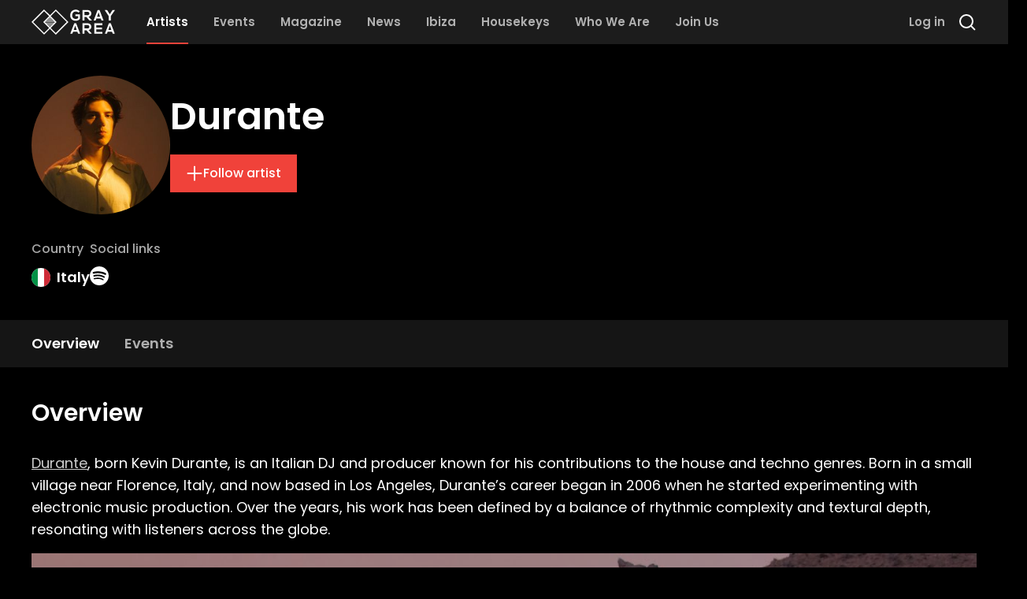

--- FILE ---
content_type: text/html; charset=utf-8
request_url: https://grayarea.co/artists/durante
body_size: 28903
content:
<!DOCTYPE html><html lang="en"><head><meta charSet="utf-8"/><meta name="viewport" content="width=device-width"/><meta name="theme-color" content="#1c1c1c"/><meta name="twitter:card" content="summary_large_image"/><meta name="twitter:site" content="@entergrayarea"/><meta property="fb:app_id" content="2916223851925236"/><meta property="og:url" content="https://grayarea.co/artists/durante"/><meta property="og:type" content="website"/><meta property="og:locale" content="en_US"/><meta property="og:site_name" content="Gray Area"/><link rel="canonical" href="https://grayarea.co/artists/durante"/><script type="application/ld+json">{"@context":"https://schema.org","@type":"Person","url":"https://grayarea.co/artists/durante","name":"Durante","mainEntityOfPage":{"@type":"WebPage","@id":"https://grayarea.co/artists/durante"}}</script><title>Durante | Gray Area</title><meta name="robots" content="index,follow"/><meta name="description" content="Learn more about Durante from Italy; discover more house music from around the world with Gray Area."/><meta property="og:title" content="Durante"/><meta property="og:description" content="Learn more about Durante from Italy; discover more house music from around the world with Gray Area."/><meta property="og:image" content="https://cdn.sanity.io/images/pge26oqu/production/6c235d903291e7060906cfa350094c69f90ada55-535x640.jpg?bg=000000&amp;w=1200&amp;h=630&amp;fit=fill"/><meta property="og:image:alt" content="Durante"/><meta property="og:image:width" content="1200"/><meta property="og:image:height" content="630"/><script type="application/ld+json">{"@context":"https://schema.org","@type":"VideoObject","name":"Durante - Sunset DJ Set (Live from Joshua Tree)","description":"Buy/Stream 'Holding On': https://anjunadeep.co/dnnho.oyd\nBuy/Stream ‘Enter’: https://anjunadeep.co/enter.oyd\nGet tickets to see Durante on tour: https://durantemusic.com\n\nIn celebration  of his forthcoming album 'Enter' on Anjunadeep, Durante provides a Deep House Sunset DJ Set live from Joshua Tree.\n\nHailing from a small Italian village outside of Florence, Durante (aka Kevin Durante) began his musical journey in 2006. Drawn to the sweet spots where the genres of house and techno intersect, Durante’s versatile sound has seen him release with Anjunadeep, Armada, W&O Street Records, and Amtrac’s imprint Openers. Esteemed artists including Bonobo, RÜFÜS DU SOL, and Joris Voorn have praised Durante’s work, and he has collaborated with the likes of Diplo & Aluna on ‘Forget About Me’ and Amtrac on ‘Gather’, as well as remixing Cassian, Booka Shade, TWO LANES and more.\n\nNow, 18 years after his musical journey started, Durante finally shares his debut album ‘Enter’ on Anjunadeep. Inspired by the concept of portals and multiple dimensions, ‘Enter’ showcases his eclectic sound that has developed from Kevin’s diverse pool of musical influences, featuring Duke Ellington, classic Italo-disco, and early Cocoon records.\n\n“I’ve spent the past three years working on this album, it marks the beginning of many great endeavours in my life. It’s a coming-of-age story, but it’s also a reflection of the world around us. I’m happy to be able to share my emotions through music because the words escape me. Hopefully, you can find solace in the sound. Open your eyes, enter the portal to the sixth dimension.” - Durante\n\nAcross 13 compelling tracks, Durante explores themes of self-discovery, acceptance, and love. The album features collaborations with Montréal-based producer and live act CRi, American vocalist Nathan Nicholson, Australian singer-songwriter Running Touch, Californian songstress and producer HANA, and London-based vocalist SOHN.\n\nDurante's latest single 'Holding On' combines Nathan Nicholson's warm vocals with meticulously crafted synths and a pulsating bassline. Nathan Nicholson, an accomplished vocalist and songwriter from the United States, has collaborated with artists such as Tinlicker, Eelke Kleijn, Hannah Wants, and Sebastian Davidson, releasing records through Ultra, Armada, PIAS, and more.\n\nDurante will be kicking off his album tour in January in the USA, playing across cities including New York, Los Angeles, and Seattle, as well as playing at the Anjunadeep label showcase event at the esteemed London venue, the Roundhouse.\n\nVideo shot and edited by Connor Clewett\n\nTracklist:\n[00:00] 1. Durante - Leonid\n[05:30] 2. St Germain - So Flute (Simon Vuarambon Remix)\n[10:00] 3. Franco Camiolo & Yonsh - Fleck On\n[15:00] 4. Erdi Irmak - Afloat\n[20:00] 5. Domingo + & Loveclub - Seasons\n[24:00] 6. Durante & Nathan Nicholson - Holding On\n[28:30] 7. Moojo & Bun Xapa - Hate It Or Love It\n[33:20] 8. Durante & CRi - LMK\n[37:30] 9. Durante - Portal Six\n[42:00] 10. DAVI - Forbidden City\n[47:50] 11. Cornelius SA & Sebee - Solitude\n[52:30] 12. Marten Lou - My Love For You (Yebba's Heartbreak)\n[57:30] 13. Guy J - Last Standing\n[1:05:10] 14. Yarni & Give Me Monaco - Hold (Fort Romeau Remix)\n[1:09:30] 15. Newman (I Love) - The Voices Of Scylla\n[1:14:40] 16. Maz & Antdot & Jéssica Gaspar - Brisa\n[1:20:00] 17. Durante ft. Running Touch - Remedy\n[1:24:20] 18. Birch - Venice\n[1:29:00] 19. Elliot Moriarty - We'll See Each Other Again\n[1:32:00] 20. Genius Of Time - Sunswell\n[1:36:00] 21. Davide Ferrario - Home (Pambouk Remix)\n[1:38:50] 22. Ezequiel Arias & Folgar - You\n[1:42:55] 23. Hosini - Sand Problems\n\n\nFollow Durante:\nInstagram: https://www.instagram.com/imdurante\nFacebook: https://www.facebook.com/Durante/\nTwitter: https://twitter.com/imDurante\nTikTok: https://www.tiktok.com/@imdurante\nDiscord: https://discord.com/invite/G3B8NA9\nhttps://durantemusic.com","thumbnailUrl":"https://i.ytimg.com/vi/nWdIkR-6Vio/maxresdefault.jpg","uploadDate":"2024-02-29T17:00:08.000Z","embedUrl":"https://www.youtube.com/embed/nWdIkR-6Vio"}</script><meta name="next-head-count" content="22"/><link rel="preload" href="/_next/static/media/decf5989f4e7f901-s.p.woff2" as="font" type="font/woff2" crossorigin="anonymous" data-next-font="size-adjust"/><link rel="preload" href="/_next/static/media/2cc74b96cdc9383d-s.p.woff2" as="font" type="font/woff2" crossorigin="anonymous" data-next-font="size-adjust"/><link rel="preload" href="/_next/static/media/c99ef75952aca458-s.p.woff2" as="font" type="font/woff2" crossorigin="anonymous" data-next-font="size-adjust"/><link rel="preload" href="/_next/static/media/7c1535108079abc4-s.p.woff2" as="font" type="font/woff2" crossorigin="anonymous" data-next-font="size-adjust"/><link rel="preload" href="/_next/static/media/cf1f69a0c8aed54d-s.p.woff2" as="font" type="font/woff2" crossorigin="anonymous" data-next-font="size-adjust"/><link rel="preload" href="/_next/static/media/8f91baacbcce7392-s.p.woff2" as="font" type="font/woff2" crossorigin="anonymous" data-next-font="size-adjust"/><link rel="preload" href="/_next/static/media/f0496e21808c976b-s.p.woff2" as="font" type="font/woff2" crossorigin="anonymous" data-next-font="size-adjust"/><link rel="preload" href="/_next/static/media/4c285fdca692ea22-s.p.woff2" as="font" type="font/woff2" crossorigin="anonymous" data-next-font="size-adjust"/><link rel="preload" href="/_next/static/media/eafabf029ad39a43-s.p.woff2" as="font" type="font/woff2" crossorigin="anonymous" data-next-font="size-adjust"/><link rel="preload" href="/_next/static/media/8888a3826f4a3af4-s.p.woff2" as="font" type="font/woff2" crossorigin="anonymous" data-next-font="size-adjust"/><link rel="preload" href="/_next/static/media/0484562807a97172-s.p.woff2" as="font" type="font/woff2" crossorigin="anonymous" data-next-font="size-adjust"/><link rel="preload" href="/_next/static/media/b957ea75a84b6ea7-s.p.woff2" as="font" type="font/woff2" crossorigin="anonymous" data-next-font="size-adjust"/><link rel="preload" href="/_next/static/media/7db6c35d839a711c-s.p.woff2" as="font" type="font/woff2" crossorigin="anonymous" data-next-font="size-adjust"/><link rel="preload" href="/_next/static/media/6245472ced48d3be-s.p.woff2" as="font" type="font/woff2" crossorigin="anonymous" data-next-font="size-adjust"/><link rel="preload" href="/_next/static/css/88818a587131c78a.css" as="style"/><link rel="stylesheet" href="/_next/static/css/88818a587131c78a.css" data-n-g=""/><noscript data-n-css=""></noscript><script defer="" nomodule="" src="/_next/static/chunks/polyfills-78c92fac7aa8fdd8.js"></script><script src="/_next/static/chunks/webpack-e07b29e9733b5b95.js" defer=""></script><script src="/_next/static/chunks/framework-23c2cd448a02c41c.js" defer=""></script><script src="/_next/static/chunks/main-c6f24811c924218c.js" defer=""></script><script src="/_next/static/chunks/pages/_app-3da16d98da0acf4f.js" defer=""></script><script src="/_next/static/chunks/5675-78d322bddc8c6dc5.js" defer=""></script><script src="/_next/static/chunks/5300-0a7c4e77a69ffd40.js" defer=""></script><script src="/_next/static/chunks/1583-251558947c3c2049.js" defer=""></script><script src="/_next/static/chunks/4887-9ef8ab4deb7eb269.js" defer=""></script><script src="/_next/static/chunks/7694-6fd33297ec7d1122.js" defer=""></script><script src="/_next/static/chunks/7570-fb07656438f0709f.js" defer=""></script><script src="/_next/static/chunks/8362-074ced1bae985f5d.js" defer=""></script><script src="/_next/static/chunks/pages/artists/%5B...slug%5D-b44402ac229a818f.js" defer=""></script><script src="/_next/static/eLG2rGZo0YWaEBLcW6bg2/_buildManifest.js" defer=""></script><script src="/_next/static/eLG2rGZo0YWaEBLcW6bg2/_ssgManifest.js" defer=""></script><style id="__jsx-1158830170">html{font-family:'__Poppins_bc37b7', '__Poppins_Fallback_bc37b7'}</style></head><body><div id="__next"><div><noscript><iframe src="https://www.googletagmanager.com/ns.html?id=GTM-WL8KSXP"
height="0" width="0" style="display:none;visibility:hidden"></iframe></noscript></div><div style="position:fixed;z-index:9999;top:16px;left:16px;right:16px;bottom:16px;pointer-events:none" class="mt-14"></div><div class="jsx-1158830170 relative flex min-h-screen flex-col"><header class="px-4 sm:px-6 md:px-8 lg:px-10 [&amp;&gt;.full-width&gt;div]:mx-auto [&amp;&gt;.full-width&gt;div]:max-w-5xl [&amp;&gt;.full-width]:-mx-4 [&amp;&gt;.full-width]:px-4 [&amp;&gt;.full-width]:sm:-mx-6 [&amp;&gt;.full-width]:sm:px-6 [&amp;&gt;.full-width]:md:-mx-8 [&amp;&gt;.full-width]:md:px-8 [&amp;&gt;.full-width]:lg:-mx-10 [&amp;&gt;.full-width]:lg:px-10 [&amp;&gt;:not(.absolute,.full-width)]:mx-auto [&amp;&gt;:not(.absolute,.full-width)]:max-w-5xl top-0 z-50 h-14 w-full bg-gray-1" style="position:sticky"><nav class="flex h-full items-center justify-between"><div class="relative flex h-full items-center [&amp;_a:not(:first-child)]:mx-4 [&amp;_a:not(:first-child)]:hidden [&amp;_a:not(:first-child)]:lg:flex"><a class="mr-6" href="/"><svg class="h-8 text-white" fill="currentColor" viewBox="0 0 960 290" xmlns="http://www.w3.org/2000/svg"><g clip-path="url(#clip0_1_63)"><path d="M423.8 144.9L278.9 0L211.9 67L144.9 0L0 144.9L144.9 289.8L211.9 222.8L278.9 289.8L423.8 144.9ZM144.9 271.3L18.5 144.9L144.9 18.5L202.7 76.3L175.2 103.8H174.8V104.2L155.2 123.8H154.8V124.2L134 144.9L202.6 213.5L144.9 271.3ZM247.6 168.5H176.2L173.7 166H250.1L247.6 168.5ZM232.7 183.5H191.2L188.7 181H235.2L232.7 183.5ZM217.7 198.4H206L203.5 195.9H220.1L217.7 198.4ZM215.2 200.9L211.9 204.2L208.6 200.9H215.2ZM222.7 193.4H201.1L198.6 190.9H225.2L222.7 193.4ZM227.7 188.5H196.1L193.6 186H230.2L227.7 188.5ZM237.6 178.5H186.1L183.6 176H240.1L237.6 178.5ZM242.6 173.5H181.1L178.6 171H245.1L242.6 173.5ZM252.6 163.6H171.2L168.7 161.1H255.1L252.6 163.6ZM257.6 158.6H166.2L163.7 156.1H260L257.6 158.6ZM262.5 153.6H161.2L158.7 151.1H265L262.5 153.6ZM267.5 148.6H156.2L153.7 146.1H270L267.5 148.6ZM153.8 143.6L156.3 141.1H267.6L270.1 143.6H153.8ZM166.2 131.2H257.6L260.1 133.7H163.8L166.2 131.2ZM161.2 136.2H262.5L265 138.7H158.7L161.2 136.2ZM255.1 128.7H168.7L171.2 126.2H252.6L255.1 128.7ZM173.7 123.7L176.2 121.2H247.6L250.1 123.7H173.7ZM186.1 111.2H237.6L240.1 113.7H183.6L186.1 111.2ZM181.2 116.2H242.7L245.2 118.7H178.7L181.2 116.2ZM235.2 108.8H188.7L191.2 106.3H232.7L235.2 108.8ZM193.6 103.8L196.1 101.3H227.7L230.2 103.8H193.6ZM206.1 91.3H217.8L220.3 93.8H203.7L206.1 91.3ZM201.1 96.3H222.7L225.2 98.8H198.6L201.1 96.3ZM208.6 88.8L211.9 85.5L215.2 88.8H208.6ZM248.6 186H249.1V185.5L263.5 171.1H264V170.6L289.7 144.9L269 124.2V123.7H268.5L249.1 104.3V103.8H248.6L221.1 76.3L278.9 18.5L405.3 144.9L278.9 271.3L221.1 213.5L248.6 186Z"></path><path d="M527.7 256.9H477.7L468.8 279.8H445.4L492 158.5H513.4L560 279.8H536.5L527.7 256.9ZM502.7 186L485.6 235.6H519.9L502.7 186Z"></path><path d="M925.9 256.9H875.9L867 279.8H843.6L890.2 158.5H911.6L958.2 279.8H934.7L925.9 256.9ZM900.9 186L883.8 235.6H918.1L900.9 186Z"></path><path d="M694 279.8H666.8L631.4 239.2H609.4V279.8H586.5V158.3C605.7 158.3 625 158.5 644.2 158.5C672.8 158.7 687.9 177.7 687.9 198.7C687.9 215.3 680.3 232.1 657.2 236.8L693.9 278.2V279.8H694ZM609.4 179.8V218.6H644.2C658.8 218.6 665 208.9 665 199.2C665 189.5 658.6 179.8 644.2 179.8H609.4Z"></path><path d="M814 279.8H723.2C723.2 239.4 723.2 198.9 723.2 158.5H814V180.7H745.9V208.6H811.6V229.9H745.9V257.3H814V279.8Z"></path><path d="M540.1 35.6C532 27.8 519.8 23.5 509.2 23.5C483.2 23.5 467.4 43.3 467.4 68.2C467.4 88.1 479 108.8 509.2 108.8C518.7 108.8 527.1 106.7 536.6 99.1V77.5H505.6V57.1H557.6V108.2C545.6 121.9 530.6 130 509.2 130C463.6 130 445.1 100 445.1 68.1C445.1 34 466.4 2.39999 509.2 2.39999C525.5 2.39999 541.8 8.59999 554.3 20.9L540.1 35.6Z"></path><path d="M694 127.3H666.8L631.4 86.7H609.4V127.3H586.5V5.79999C605.7 5.79999 625 5.99999 644.2 5.99999C672.9 6.09999 688 25.2 688 46.1C688 62.7 680.4 79.5 657.3 84.2L694 125.6V127.3ZM609.4 27.3V66.1H644.2C658.8 66.1 665 56.4 665 46.7C665 37 658.6 27.3 644.2 27.3H609.4Z"></path><path d="M900.1 56.1L932.3 6.10001H959.8V7.10001L911.5 77.2V127.2H888.6V77.2L842.1 7.10001V6.10001H869.3L900.1 56.1Z"></path><path d="M796.3 104.5H746.3L737.4 127.4H714L760.6 6H782L828.6 127.3H805L796.3 104.5ZM771.3 33.5L754.2 83.1H788.5L771.3 33.5Z"></path></g><defs><clipPath id="clip0_1_63"><rect width="959.8" height="289.7" fill="white"></rect></clipPath></defs></svg></a><a class="relative flex h-full w-max items-center border-b-2 text-2xl font-semibold text-white transition-colors lg:w-auto lg:border-b-0 lg:text-[0.93rem] border-red lg:text-white" href="/artists"><span>Artists</span><div class="absolute inset-x-0 bottom-0 hidden h-0.5 bg-red lg:block"></div></a><a class="relative flex h-full w-max items-center border-b-2 text-2xl font-semibold text-white transition-colors lg:w-auto lg:border-b-0 lg:text-[0.93rem] border-transparent lg:text-gray-4 lg:hover:text-white" href="/events"><span>Events</span></a><a class="relative flex h-full w-max items-center border-b-2 text-2xl font-semibold text-white transition-colors lg:w-auto lg:border-b-0 lg:text-[0.93rem] border-transparent lg:text-gray-4 lg:hover:text-white" href="/magazine"><span>Magazine</span></a><a class="relative flex h-full w-max items-center border-b-2 text-2xl font-semibold text-white transition-colors lg:w-auto lg:border-b-0 lg:text-[0.93rem] border-transparent lg:text-gray-4 lg:hover:text-white" href="/news"><span>News</span></a><a class="relative flex h-full w-max items-center border-b-2 text-2xl font-semibold text-white transition-colors lg:w-auto lg:border-b-0 lg:text-[0.93rem] border-transparent lg:text-gray-4 lg:hover:text-white" href="/ibiza"><span>Ibiza</span></a><a class="relative flex h-full w-max items-center border-b-2 text-2xl font-semibold text-white transition-colors lg:w-auto lg:border-b-0 lg:text-[0.93rem] border-transparent lg:text-gray-4 lg:hover:text-white" href="/housekeys"><span>Housekeys</span></a><a class="relative flex h-full w-max items-center border-b-2 text-2xl font-semibold text-white transition-colors lg:w-auto lg:border-b-0 lg:text-[0.93rem] border-transparent lg:text-gray-4 lg:hover:text-white" href="/about"><span>Who We Are</span></a><a class="relative flex h-full w-max items-center border-b-2 text-2xl font-semibold text-white transition-colors lg:w-auto lg:border-b-0 lg:text-[0.93rem] border-transparent lg:text-gray-4 lg:hover:text-white" href="/register"><span>Join Us</span></a></div><div class="relative flex h-full items-center space-x-4"><button type="button" class="flex items-center w-max font-medium transition-colors flex-row bg-transparent text-white enabled:hover:text-red text-lg gap-3 p-0 order-last lg:order-none lg:hidden"><svg class="w-6 h-6" viewBox="0 0 24 24" fill="none" xmlns="http://www.w3.org/2000/svg"><path fill-rule="evenodd" clip-rule="evenodd" d="M2 4H22V6H2V4ZM2 11H22V13H2V11ZM22 18H2V20H22V18Z" fill="currentColor"></path></svg></button><button type="button" class="flex items-center w-max font-medium transition-colors flex-row bg-transparent text-white enabled:hover:text-red text-lg gap-3 p-0"><svg class="w-6 h-6" viewBox="0 0 24 24" fill="none" xmlns="http://www.w3.org/2000/svg"><path d="M19 11C19 15.4183 15.4183 19 11 19C6.58172 19 3 15.4183 3 11C3 6.58172 6.58172 3 11 3C15.4183 3 19 6.58172 19 11Z" stroke="currentColor" stroke-width="2"></path><path d="M17 17L22 22" stroke="currentColor" stroke-width="2" stroke-linejoin="round"></path></svg></button></div></nav></header><div class="jsx-1158830170 h-full w-full flex-grow"><script>self.__wrap_n=self.__wrap_n||(self.CSS&&CSS.supports("text-wrap","balance")?1:2);self.__wrap_b=(t,n,e)=>{e=e||document.querySelector(`[data-br="${t}"]`);let s=e.parentElement,r=O=>e.style.maxWidth=O+"px";e.style.maxWidth="";let o=s.clientWidth,u=s.clientHeight,a=o/2-.25,l=o+.5,d;if(o){for(r(a),a=Math.max(e.scrollWidth,a);a+1<l;)d=Math.round((a+l)/2),r(d),s.clientHeight===u?l=d:a=d;r(l*n+o*(1-n))}e.__wrap_o||(typeof ResizeObserver!="undefined"?(e.__wrap_o=new ResizeObserver(()=>{self.__wrap_b(0,+e.dataset.brr,e)})).observe(s):process.env.NODE_ENV==="development"&&console.warn("The browser you are using does not support the ResizeObserver API. Please consider add polyfill for this API to avoid potential layout shifts or upgrade your browser. Read more: https://github.com/shuding/react-wrap-balancer#browser-support-information"))};</script><main id="page-content" class="jsx-1158830170"><div class="relative w-full overflow-hidden"><div class="absolute inset-0 scale-110 bg-cover bg-center blur-lg" style="background-image:linear-gradient(180deg, rgba(0, 0, 0, 0.5) 57%, #000000 100%), url([data-uri])"></div><div class="px-4 sm:px-6 md:px-8 lg:px-10 [&amp;&gt;.full-width&gt;div]:mx-auto [&amp;&gt;.full-width&gt;div]:max-w-5xl [&amp;&gt;.full-width]:-mx-4 [&amp;&gt;.full-width]:px-4 [&amp;&gt;.full-width]:sm:-mx-6 [&amp;&gt;.full-width]:sm:px-6 [&amp;&gt;.full-width]:md:-mx-8 [&amp;&gt;.full-width]:md:px-8 [&amp;&gt;.full-width]:lg:-mx-10 [&amp;&gt;.full-width]:lg:px-10 [&amp;&gt;:not(.absolute,.full-width)]:mx-auto [&amp;&gt;:not(.absolute,.full-width)]:max-w-5xl relative my-6 md:my-10"><div class="flex flex-col gap-2 md:flex-row md:gap-8"><div><div class="flex flex-col gap-2 md:flex-row md:items-center md:gap-8"><div class="flex-shrink-0"><div class="h-[100px] w-[100px] overflow-hidden rounded-full sm:h-[176px] sm:w-[176px]"><img alt="Photo of Durante" loading="lazy" width="176" height="176" decoding="async" data-nimg="1" class="relative" style="color:transparent;background-size:cover;background-position:50% 50%;background-repeat:no-repeat;background-image:url(&quot;data:image/svg+xml;charset=utf-8,%3Csvg xmlns=&#x27;http%3A//www.w3.org/2000/svg&#x27; viewBox=&#x27;0 0 176 176&#x27;%3E%3Cfilter id=&#x27;b&#x27; color-interpolation-filters=&#x27;sRGB&#x27;%3E%3CfeGaussianBlur stdDeviation=&#x27;20&#x27;/%3E%3CfeComponentTransfer%3E%3CfeFuncA type=&#x27;discrete&#x27; tableValues=&#x27;1 1&#x27;/%3E%3C/feComponentTransfer%3E%%3C/filter%3E%3Cimage preserveAspectRatio=&#x27;none&#x27; filter=&#x27;url(%23b)&#x27; x=&#x27;0&#x27; y=&#x27;0&#x27; height=&#x27;100%25&#x27; width=&#x27;100%25&#x27; href=&#x27;[data-uri]&#x27;/%3E%3C/svg%3E&quot;)" srcSet="https://cdn.sanity.io/images/pge26oqu/production/6c235d903291e7060906cfa350094c69f90ada55-535x640.jpg?rect=0,53,535,535&amp;w=256&amp;h=256 1x, https://cdn.sanity.io/images/pge26oqu/production/6c235d903291e7060906cfa350094c69f90ada55-535x640.jpg?rect=0,53,535,535&amp;w=384&amp;h=384 2x" src="https://cdn.sanity.io/images/pge26oqu/production/6c235d903291e7060906cfa350094c69f90ada55-535x640.jpg?rect=0,53,535,535&amp;w=384&amp;h=384"/></div></div><div class="flex flex-col"><h1 class="text-3xl font-semibold text-white sm:text-5xl">Durante</h1><div class="mt-4 flex flex-wrap gap-4 md:mt-6"><button type="button" class="flex items-center w-max font-medium transition-colors flex-row bg-red text-white enabled:hover:bg-red/80 text-base px-5 py-3 gap-3"><svg class="w-[1.375rem] h-[1.375rem]" viewBox="0 0 24 24" fill="none" xmlns="http://www.w3.org/2000/svg"><path d="M12 22V12M12 2V12M12 12H2M12 12H22" stroke="currentColor" stroke-width="2"></path></svg><span>Follow artist</span></button></div></div></div><div class="mt-4 flex flex-wrap items-start gap-x-8 gap-y-2 text-white md:mt-8"><div><div class="mb-2.5 text-xs font-medium text-gray-4 sm:text-base">Country</div><div class="font-semibold sm:text-lg flex items-center"><img alt="Italy" loading="lazy" width="24" height="24" decoding="async" data-nimg="1" class="mr-2 h-[18px] w-[18px] rounded-full sm:h-6 sm:w-6" style="color:transparent" src="/images/flags/it.svg"/><div class="font-semibold sm:text-lg">Italy</div></div></div><div><div class="mb-2.5 text-xs font-medium text-gray-4 sm:text-base">Social links</div><div class="font-semibold sm:text-lg"><div class="flex items-center space-x-6"><a href="https://open.spotify.com/artist/1BqIPGrEhdjdLFpUzce2dh" class="flex items-center w-max font-medium transition-colors flex-row bg-transparent text-white enabled:hover:text-red text-lg gap-3 p-0" target="_blank" rel="noopener noreferrer"><svg class="w-6 h-6" viewBox="0 0 22 22" fill="none" xmlns="http://www.w3.org/2000/svg"><path d="M11 22C17.072 22 22 17.072 22 11C22 4.928 17.072 0 11 0C4.928 0 0 4.928 0 11C0 17.072 4.928 22 11 22ZM15.466 16.1847V16.1856C14.7262 16.1856 12.3897 13.5933 5.82267 14.9389C5.64942 14.9838 5.423 15.0544 5.29467 15.0544C4.45592 15.0544 4.2955 13.7995 5.1975 13.6079C8.83025 12.8058 12.5427 12.8764 15.7089 14.7703C16.4642 15.2524 16.1434 16.1847 15.466 16.1847ZM16.6604 13.2761C16.5568 13.2486 16.5871 13.3393 16.1132 13.09C13.3402 11.4492 9.20792 10.7873 5.53025 11.7856C5.31758 11.8433 5.20208 11.9011 5.00225 11.9011C4.0205 11.9011 3.76017 10.4243 4.82992 10.1228C9.15292 8.90817 13.7903 9.61675 17.0188 11.5372C17.3782 11.7498 17.5203 12.0258 17.5203 12.4107C17.5157 12.8892 17.1435 13.2761 16.6604 13.2761ZM4.169 6.41483C8.31508 5.20117 14.5897 5.58433 18.491 7.86133C19.4911 8.43792 19.0978 9.89633 18.0345 9.89633L18.0336 9.89542C17.8026 9.89542 17.6605 9.83767 17.4607 9.72217C14.3046 7.8375 8.657 7.38558 5.00317 8.40583C4.84275 8.44983 4.64292 8.52042 4.43025 8.52042C3.8445 8.52042 3.39717 8.063 3.39717 7.47358C3.39717 6.87133 3.77025 6.53033 4.169 6.41483Z" fill="currentColor"></path></svg></a></div></div></div></div></div></div></div></div><div id="entity-header-nav"></div><div class="sticky top-14 z-30 bg-gray-1/[.75] backdrop-blur-2xl"><div class="px-4 sm:px-6 md:px-8 lg:px-10 [&amp;&gt;.full-width&gt;div]:mx-auto [&amp;&gt;.full-width&gt;div]:max-w-5xl [&amp;&gt;.full-width]:-mx-4 [&amp;&gt;.full-width]:px-4 [&amp;&gt;.full-width]:sm:-mx-6 [&amp;&gt;.full-width]:sm:px-6 [&amp;&gt;.full-width]:md:-mx-8 [&amp;&gt;.full-width]:md:px-8 [&amp;&gt;.full-width]:lg:-mx-10 [&amp;&gt;.full-width]:lg:px-10 [&amp;&gt;:not(.absolute,.full-width)]:mx-auto [&amp;&gt;:not(.absolute,.full-width)]:max-w-5xl"><div class="flex items-center gap-4"><div class="flex w-full flex-col gap-2 pt-4"><div class="embla relative -mx-4 md:mx-0"><div class="absolute inset-y-0 left-0 z-10 h-full w-4 bg-gradient-to-r from-gray-1 transition-opacity sm:opacity-0"></div><div class="embla__viewport w-full overflow-hidden px-4 md:px-0"><nav class="embla__container flex items-center space-x-8"><a href="/artists/durante" class="embla__slide relative block flex-shrink-0 pb-4 font-semibold transition-colors border-red text-white sm:text-lg" style="flex:0 0 auto;min-width:0"><span>Overview</span></a><a href="/artists/durante/events" class="embla__slide relative block flex-shrink-0 pb-4 font-semibold transition-colors border-transparent text-gray-4 hover:text-white sm:text-lg" style="flex:0 0 auto;min-width:0"><span>Events</span></a></nav></div><div class="absolute inset-y-0 right-0 z-10 h-full w-4 bg-gradient-to-l from-gray-1 transition-opacity sm:opacity-100"></div></div></div></div></div></div><div class="px-4 sm:px-6 md:px-8 lg:px-10 [&amp;&gt;.full-width&gt;div]:mx-auto [&amp;&gt;.full-width&gt;div]:max-w-5xl [&amp;&gt;.full-width]:-mx-4 [&amp;&gt;.full-width]:px-4 [&amp;&gt;.full-width]:sm:-mx-6 [&amp;&gt;.full-width]:sm:px-6 [&amp;&gt;.full-width]:md:-mx-8 [&amp;&gt;.full-width]:md:px-8 [&amp;&gt;.full-width]:lg:-mx-10 [&amp;&gt;.full-width]:lg:px-10 [&amp;&gt;:not(.absolute,.full-width)]:mx-auto [&amp;&gt;:not(.absolute,.full-width)]:max-w-5xl mb-16 mt-10"><div class="space-y-16 sm:space-y-20"><div><div class="mb-5 space-y-4 md:mb-8"><h2 class="font-semibold text-white text-2xl sm:text-3xl">Overview</h2></div><div class="space-y-4"><p class="text-white sm:text-lg"><a href="https://open.spotify.com/artist/1BqIPGrEhdjdLFpUzce2dh?si=7NzlB1bfS1CEQlvEoPJGTg" target="_blank" rel="noreferrer" class="text-white underline opacity-80 transition-opacity hover:opacity-100">Durante</a>, born Kevin Durante, is an Italian DJ and producer known for his contributions to the house and techno genres. Born in a small village near Florence, Italy, and now based in Los Angeles, Durante’s career began in 2006 when he started experimenting with electronic music production. Over the years, his work has been defined by a balance of rhythmic complexity and textural depth, resonating with listeners across the globe.</p><p class="text-white sm:text-lg"></p><div class="aspect-h-9 aspect-w-16 w-full bg-cover bg-center bg-no-repeat" style="background-image:linear-gradient(180deg, rgba(0, 0, 0, 0.33) 0%, rgba(0, 0, 0, 0.33) 100%), url(&quot;https://i.ytimg.com/vi/nWdIkR-6Vio/maxresdefault.jpg&quot;)"></div><p class="text-white sm:text-lg">Durante’s catalog includes releases on prominent labels such as <a href="https://anjunadeep.com/" target="_blank" rel="noreferrer" class="text-white underline opacity-80 transition-opacity hover:opacity-100">Anjunadeep</a>, <a href="https://www.armadamusic.com/" target="_blank" rel="noreferrer" class="text-white underline opacity-80 transition-opacity hover:opacity-100">Armada</a>, W&amp;O Street Tracks, and Amtrac’s Openers imprint. His 2024 debut album, <em>&#x27;Enter&#x27;</em>, released on Anjunadeep, is a significant milestone. The album draws from a range of influences, including jazz legends like Duke Ellington, the energy of classic Italo-disco, and the experimental sounds of early <a href="https://www.cocoon.net/" target="_blank" rel="noreferrer" class="text-white underline opacity-80 transition-opacity hover:opacity-100">Cocoon Records</a>. Conceptually, <em>&#x27;Enter&#x27;</em> explores themes of alternate dimensions and portals, reflecting his creative and technical growth as an artist.</p><p class="text-white sm:text-lg"></p><div class="w-full [&amp;_iframe]:h-20"><iframe style="border-radius: 12px" width="100%" height="352" title="Spotify Embed: Enter" frameborder="0" allowfullscreen allow="autoplay; clipboard-write; encrypted-media; fullscreen; picture-in-picture" loading="lazy" src="https://open.spotify.com/embed/album/519cygxrNzWY4C3hyTdMHk?si=HybIf6ibTcGRNyjPJVQqtw&amp;utm_source=oembed"></iframe></div><p class="text-white sm:text-lg">As a performer, Durante has played at well-known venues including <!-- -->DC-10 <!-- -->in Ibiza, <a class="text-white underline opacity-80 transition-opacity hover:opacity-100" href="/venues/the-brooklyn-mirage">The Brooklyn Mirage</a> in New York, <a href="https://printworkslondon.co.uk/" target="_blank" rel="noreferrer" class="text-white underline opacity-80 transition-opacity hover:opacity-100">Printworks</a> in London, and <a href="https://www.instagram.com/elsewherecalifornia/?hl=en" target="_blank" rel="noreferrer" class="text-white underline opacity-80 transition-opacity hover:opacity-100">Elsewhere</a> in Los Angeles. He has been featured at festivals such as <a href="https://www.crssdfest.com/" target="_blank" rel="noreferrer" class="text-white underline opacity-80 transition-opacity hover:opacity-100">CRSSD Festival</a>, Do Lab at Coachella, and Anjunadeep Explorations, while also performing internationally in locations like Albania and Fiji.</p><p class="text-white sm:text-lg">Durante has collaborated with artists such as <a class="text-white underline opacity-80 transition-opacity hover:opacity-100" href="/artists/diplo">Diplo</a>, Aluna, and <a class="text-white underline opacity-80 transition-opacity hover:opacity-100" href="/artists/amtrac">Amtrac</a>, and his remix work includes projects for <a class="text-white underline opacity-80 transition-opacity hover:opacity-100" href="/artists/cassian">Cassian</a>, Booka Shade, and <a class="text-white underline opacity-80 transition-opacity hover:opacity-100" href="/artists/two-lanes">TWO LANES</a>. His productions have received support from respected names in the industry, including <a class="text-white underline opacity-80 transition-opacity hover:opacity-100" href="/artists/bonobo">Bonobo</a>, <a class="text-white underline opacity-80 transition-opacity hover:opacity-100" href="/artists/ruefues-du-sol">RÜFÜS DU SOL</a>, and <a class="text-white underline opacity-80 transition-opacity hover:opacity-100" href="/artists/joris-voorn">Joris Voorn</a>, further cementing his reputation as a producer with a global reach.</p><p class="text-white sm:text-lg"></p><div class="mx-auto w-max max-w-full"><div><img alt="" loading="lazy" width="768" height="432" decoding="async" data-nimg="1" class="relative" style="color:transparent;background-size:cover;background-position:50% 50%;background-repeat:no-repeat;background-image:url(&quot;data:image/svg+xml;charset=utf-8,%3Csvg xmlns=&#x27;http%3A//www.w3.org/2000/svg&#x27; viewBox=&#x27;0 0 768 432&#x27;%3E%3Cfilter id=&#x27;b&#x27; color-interpolation-filters=&#x27;sRGB&#x27;%3E%3CfeGaussianBlur stdDeviation=&#x27;20&#x27;/%3E%3CfeComponentTransfer%3E%3CfeFuncA type=&#x27;discrete&#x27; tableValues=&#x27;1 1&#x27;/%3E%3C/feComponentTransfer%3E%%3C/filter%3E%3Cimage preserveAspectRatio=&#x27;none&#x27; filter=&#x27;url(%23b)&#x27; x=&#x27;0&#x27; y=&#x27;0&#x27; height=&#x27;100%25&#x27; width=&#x27;100%25&#x27; href=&#x27;[data-uri]&#x27;/%3E%3C/svg%3E&quot;)" srcSet="https://cdn.sanity.io/images/pge26oqu/production/b97355105ca752f7d798f82fc623d27acf9a5e85-1536x864.jpg?rect=1,0,1535,864&amp;w=828&amp;h=466 1x, https://cdn.sanity.io/images/pge26oqu/production/b97355105ca752f7d798f82fc623d27acf9a5e85-1536x864.jpg?w=1920&amp;h=1080 2x" src="https://cdn.sanity.io/images/pge26oqu/production/b97355105ca752f7d798f82fc623d27acf9a5e85-1536x864.jpg?w=1920&amp;h=1080"/></div></div><p class="text-white sm:text-lg">With a career spanning well over a decade, Durante continues to release music and perform around the world. His ability to combine a range of influences into a cohesive sound ensures his work remains relevant and appreciated by audiences across the electronic music scene.</p></div></div><div class=""><div class="my-16"><div class="mb-5 flex flex-wrap items-center justify-between gap-x-8 gap-y-2 empty:hidden md:mb-8"><div class="mb-5 space-y-4 md:mb-8 !mb-0"><h2 class="font-semibold text-white text-2xl sm:text-3xl">Past events</h2></div><a class="flex items-center w-max font-medium transition-colors bg-transparent text-red enabled:hover:text-white text-base flex-row-reverse gap-3 p-0" href="/artists/durante/events"><svg xmlns="http://www.w3.org/2000/svg" viewBox="0 0 20 20" fill="currentColor" class="w-[1.375rem] h-[1.375rem]"><path fill-rule="evenodd" d="M7.21 14.77a.75.75 0 01.02-1.06L11.168 10 7.23 6.29a.75.75 0 111.04-1.08l4.5 4.25a.75.75 0 010 1.08l-4.5 4.25a.75.75 0 01-1.06-.02z" clip-rule="evenodd"></path></svg><span>See all</span></a></div><div class="relative -mx-4 w-screen md:w-auto"><div class="absolute inset-y-0 left-0 z-10 hidden w-4 bg-gradient-to-r from-black lg:block"></div><div class="absolute inset-y-0 right-0 z-10 hidden w-4 bg-gradient-to-l from-black lg:block"></div><div class="embla__viewport relative overflow-hidden pl-4 md:pl-0 md:pr-4"><div class="embla__container flex gap-4"><div class="embla__slide slide group flex-shrink-0 md:ml-4" style="opacity:1"><div class="relative w-full group-[.slide]:w-[180px] group-[.slide]:sm:w-[270px]"><a class="aspect-h-1 aspect-w-1 block w-full" href="/events/durante-dec-20-2025"><div><img alt="" loading="lazy" width="350" height="350" decoding="async" data-nimg="1" class="relative" style="color:transparent;background-size:cover;background-position:50% 50%;background-repeat:no-repeat;background-image:url(&quot;data:image/svg+xml;charset=utf-8,%3Csvg xmlns=&#x27;http%3A//www.w3.org/2000/svg&#x27; viewBox=&#x27;0 0 350 350&#x27;%3E%3Cfilter id=&#x27;b&#x27; color-interpolation-filters=&#x27;sRGB&#x27;%3E%3CfeGaussianBlur stdDeviation=&#x27;20&#x27;/%3E%3CfeComponentTransfer%3E%3CfeFuncA type=&#x27;discrete&#x27; tableValues=&#x27;1 1&#x27;/%3E%3C/feComponentTransfer%3E%%3C/filter%3E%3Cimage preserveAspectRatio=&#x27;none&#x27; filter=&#x27;url(%23b)&#x27; x=&#x27;0&#x27; y=&#x27;0&#x27; height=&#x27;100%25&#x27; width=&#x27;100%25&#x27; href=&#x27;[data-uri]&#x27;/%3E%3C/svg%3E&quot;)" srcSet="https://cdn.sanity.io/images/pge26oqu/production/9d3c2d015834994dc6e0efb5945422c333e6d6a6-1080x1080.jpg?w=384&amp;h=384 1x, https://cdn.sanity.io/images/pge26oqu/production/9d3c2d015834994dc6e0efb5945422c333e6d6a6-1080x1080.jpg?w=750&amp;h=750 2x" src="https://cdn.sanity.io/images/pge26oqu/production/9d3c2d015834994dc6e0efb5945422c333e6d6a6-1080x1080.jpg?w=750&amp;h=750"/></div></a><div class="flex flex-col justify-between py-3"><a href="/events/durante-dec-20-2025"><p class="mb-0.5 font-medium !leading-tight text-white sm:text-lg">Durante with Paraleven &amp; Yulia Niko</p></a><div class="mt-0.5 flex items-center gap-1.5"><svg class="w-5 text-white" fill="currentColor" viewBox="0 0 790 541" xmlns="http://www.w3.org/2000/svg"><g clip-path="url(#clip0_1_62)"><path d="M789.9 270.1L519.9 0L395 124.9L270.1 0L0 270.1L270.1 540.2L395 415.2L519.9 540.1L789.9 270.1ZM270.1 505.7L34.4 270.1L270.1 34.4L377.8 142.1L326.5 193.4H325.8V194.1L289.3 230.6H288.6V231.3L249.8 270.1L377.8 398L270.1 505.7ZM461.6 314.2H328.4L323.8 309.6H466.2L461.6 314.2ZM433.7 342H356.3L351.7 337.4H438.4L433.7 342ZM405.8 369.9H384.1L379.5 365.3H410.5L405.8 369.9ZM401.2 374.5L395 380.7L388.8 374.5H401.2ZM415.1 360.6H374.8L370.2 356H419.8L415.1 360.6ZM424.4 351.3H365.5L360.9 346.7H429L424.4 351.3ZM443 332.7H347L342.4 328.1H447.7L443 332.7ZM452.3 323.4H337.7L333.1 318.8H457L452.3 323.4ZM470.8 304.9H319.1L314.5 300.3H475.5L470.8 304.9ZM480.1 295.6H309.8L305.2 291H484.8L480.1 295.6ZM489.4 286.3H300.5L295.9 281.7H494.1L489.4 286.3ZM498.7 277H291.2L286.6 272.4H503.3L498.7 277ZM286.6 267.7L291.2 263.1H498.7L503.3 267.7H286.6ZM309.8 244.5H480.1L484.7 249.1H305.2L309.8 244.5ZM300.5 253.8H489.4L494 258.4H295.9L300.5 253.8ZM475.5 239.9H314.5L319.1 235.3H470.8L475.5 239.9ZM323.7 230.6L328.3 226H461.5L466.1 230.6H323.7ZM347 207.4H443L447.6 212H342.3L347 207.4ZM337.7 216.7H452.3L456.9 221.3H333L337.7 216.7ZM438.3 202.7H351.6L356.2 198.1H433.6L438.3 202.7ZM360.9 193.4L365.5 188.8H424.4L429 193.4H360.9ZM384.1 170.2H405.8L410.4 174.8H379.4L384.1 170.2ZM374.8 179.5H415.1L419.7 184.1H370.1L374.8 179.5ZM388.8 165.6L395 159.4L401.2 165.6H388.8ZM463.5 346.7H464.4V345.8L491.3 318.9H492.2V318L540 270.2L501.5 231.7V230.8H500.6L464.4 194.6V193.7H463.5L412.2 142.4L519.9 34.4L755.5 270L519.9 505.7L412.2 398L463.5 346.7Z"></path></g><defs><clipPath id="clip0_1_62"><rect width="789.9" height="540.1" fill="white"></rect></clipPath></defs></svg><span class="text-xs text-gray-4">Gray Area event</span></div><div class="mt-1.5 text-xs font-light text-gray-4 sm:text-sm"><a href="/events/durante-dec-20-2025"><p>The Room at Superior Ingredients</p><p class="text-xs">Brooklyn, New York</p></a><div class="mt-1 space-x-1"><span>Dec 20, 2025</span><svg class="inline h-1.5 w-1.5" viewBox="0 0 6 7" fill="none" xmlns="http://www.w3.org/2000/svg"><path d="M3 5.65147L5.15147 3.5L3 1.34853L0.848528 3.5L3 5.65147Z" stroke="currentColor" stroke-width="1.2"></path></svg><span>10 PM</span></div></div></div></div></div><div class="embla__slide slide group flex-shrink-0" style="opacity:1"><div class="relative w-full group-[.slide]:w-[180px] group-[.slide]:sm:w-[270px]"><a class="aspect-h-1 aspect-w-1 block w-full" href="/events/durante-apr-12-2025"><div><img alt="" loading="lazy" width="350" height="350" decoding="async" data-nimg="1" class="relative" style="color:transparent;background-size:cover;background-position:50% 50%;background-repeat:no-repeat;background-image:url(&quot;data:image/svg+xml;charset=utf-8,%3Csvg xmlns=&#x27;http%3A//www.w3.org/2000/svg&#x27; viewBox=&#x27;0 0 350 350&#x27;%3E%3Cfilter id=&#x27;b&#x27; color-interpolation-filters=&#x27;sRGB&#x27;%3E%3CfeGaussianBlur stdDeviation=&#x27;20&#x27;/%3E%3CfeComponentTransfer%3E%3CfeFuncA type=&#x27;discrete&#x27; tableValues=&#x27;1 1&#x27;/%3E%3C/feComponentTransfer%3E%%3C/filter%3E%3Cimage preserveAspectRatio=&#x27;none&#x27; filter=&#x27;url(%23b)&#x27; x=&#x27;0&#x27; y=&#x27;0&#x27; height=&#x27;100%25&#x27; width=&#x27;100%25&#x27; href=&#x27;[data-uri]&#x27;/%3E%3C/svg%3E&quot;)" srcSet="https://cdn.sanity.io/images/pge26oqu/production/92f331c6f2f4da3043c9033fd852d3cde96f1d0e-1080x1080.jpg?w=384&amp;h=384 1x, https://cdn.sanity.io/images/pge26oqu/production/92f331c6f2f4da3043c9033fd852d3cde96f1d0e-1080x1080.jpg?w=750&amp;h=750 2x" src="https://cdn.sanity.io/images/pge26oqu/production/92f331c6f2f4da3043c9033fd852d3cde96f1d0e-1080x1080.jpg?w=750&amp;h=750"/></div></a><div class="flex flex-col justify-between py-3"><a href="/events/durante-apr-12-2025"><p class="mb-0.5 font-medium !leading-tight text-white sm:text-lg">Durante w. Braxton &amp; Guests</p></a><div class="mt-0.5 flex items-center gap-1.5"><svg class="w-5 text-white" fill="currentColor" viewBox="0 0 790 541" xmlns="http://www.w3.org/2000/svg"><g clip-path="url(#clip0_1_62)"><path d="M789.9 270.1L519.9 0L395 124.9L270.1 0L0 270.1L270.1 540.2L395 415.2L519.9 540.1L789.9 270.1ZM270.1 505.7L34.4 270.1L270.1 34.4L377.8 142.1L326.5 193.4H325.8V194.1L289.3 230.6H288.6V231.3L249.8 270.1L377.8 398L270.1 505.7ZM461.6 314.2H328.4L323.8 309.6H466.2L461.6 314.2ZM433.7 342H356.3L351.7 337.4H438.4L433.7 342ZM405.8 369.9H384.1L379.5 365.3H410.5L405.8 369.9ZM401.2 374.5L395 380.7L388.8 374.5H401.2ZM415.1 360.6H374.8L370.2 356H419.8L415.1 360.6ZM424.4 351.3H365.5L360.9 346.7H429L424.4 351.3ZM443 332.7H347L342.4 328.1H447.7L443 332.7ZM452.3 323.4H337.7L333.1 318.8H457L452.3 323.4ZM470.8 304.9H319.1L314.5 300.3H475.5L470.8 304.9ZM480.1 295.6H309.8L305.2 291H484.8L480.1 295.6ZM489.4 286.3H300.5L295.9 281.7H494.1L489.4 286.3ZM498.7 277H291.2L286.6 272.4H503.3L498.7 277ZM286.6 267.7L291.2 263.1H498.7L503.3 267.7H286.6ZM309.8 244.5H480.1L484.7 249.1H305.2L309.8 244.5ZM300.5 253.8H489.4L494 258.4H295.9L300.5 253.8ZM475.5 239.9H314.5L319.1 235.3H470.8L475.5 239.9ZM323.7 230.6L328.3 226H461.5L466.1 230.6H323.7ZM347 207.4H443L447.6 212H342.3L347 207.4ZM337.7 216.7H452.3L456.9 221.3H333L337.7 216.7ZM438.3 202.7H351.6L356.2 198.1H433.6L438.3 202.7ZM360.9 193.4L365.5 188.8H424.4L429 193.4H360.9ZM384.1 170.2H405.8L410.4 174.8H379.4L384.1 170.2ZM374.8 179.5H415.1L419.7 184.1H370.1L374.8 179.5ZM388.8 165.6L395 159.4L401.2 165.6H388.8ZM463.5 346.7H464.4V345.8L491.3 318.9H492.2V318L540 270.2L501.5 231.7V230.8H500.6L464.4 194.6V193.7H463.5L412.2 142.4L519.9 34.4L755.5 270L519.9 505.7L412.2 398L463.5 346.7Z"></path></g><defs><clipPath id="clip0_1_62"><rect width="789.9" height="540.1" fill="white"></rect></clipPath></defs></svg><span class="text-xs text-gray-4">Gray Area event</span></div><div class="mt-1.5 text-xs font-light text-gray-4 sm:text-sm"><a href="/events/durante-apr-12-2025"><p>The Roof at Superior Ingredients</p><p class="text-xs">Brooklyn, New York</p></a><div class="mt-1 space-x-1"><span>Apr 12, 2025</span><svg class="inline h-1.5 w-1.5" viewBox="0 0 6 7" fill="none" xmlns="http://www.w3.org/2000/svg"><path d="M3 5.65147L5.15147 3.5L3 1.34853L0.848528 3.5L3 5.65147Z" stroke="currentColor" stroke-width="1.2"></path></svg><span>2 PM</span></div></div></div></div></div></div></div></div><div class="hidden gap-4"><div style="opacity:1"><div class="relative w-full group-[.slide]:w-[180px] group-[.slide]:sm:w-[270px]"><a class="aspect-h-1 aspect-w-1 block w-full" href="/events/durante-dec-20-2025"><div><img alt="" loading="lazy" width="350" height="350" decoding="async" data-nimg="1" class="relative" style="color:transparent;background-size:cover;background-position:50% 50%;background-repeat:no-repeat;background-image:url(&quot;data:image/svg+xml;charset=utf-8,%3Csvg xmlns=&#x27;http%3A//www.w3.org/2000/svg&#x27; viewBox=&#x27;0 0 350 350&#x27;%3E%3Cfilter id=&#x27;b&#x27; color-interpolation-filters=&#x27;sRGB&#x27;%3E%3CfeGaussianBlur stdDeviation=&#x27;20&#x27;/%3E%3CfeComponentTransfer%3E%3CfeFuncA type=&#x27;discrete&#x27; tableValues=&#x27;1 1&#x27;/%3E%3C/feComponentTransfer%3E%%3C/filter%3E%3Cimage preserveAspectRatio=&#x27;none&#x27; filter=&#x27;url(%23b)&#x27; x=&#x27;0&#x27; y=&#x27;0&#x27; height=&#x27;100%25&#x27; width=&#x27;100%25&#x27; href=&#x27;[data-uri]&#x27;/%3E%3C/svg%3E&quot;)" srcSet="https://cdn.sanity.io/images/pge26oqu/production/9d3c2d015834994dc6e0efb5945422c333e6d6a6-1080x1080.jpg?w=384&amp;h=384 1x, https://cdn.sanity.io/images/pge26oqu/production/9d3c2d015834994dc6e0efb5945422c333e6d6a6-1080x1080.jpg?w=750&amp;h=750 2x" src="https://cdn.sanity.io/images/pge26oqu/production/9d3c2d015834994dc6e0efb5945422c333e6d6a6-1080x1080.jpg?w=750&amp;h=750"/></div></a><div class="flex flex-col justify-between py-3"><a href="/events/durante-dec-20-2025"><p class="mb-0.5 font-medium !leading-tight text-white sm:text-lg">Durante with Paraleven &amp; Yulia Niko</p></a><div class="mt-0.5 flex items-center gap-1.5"><svg class="w-5 text-white" fill="currentColor" viewBox="0 0 790 541" xmlns="http://www.w3.org/2000/svg"><g clip-path="url(#clip0_1_62)"><path d="M789.9 270.1L519.9 0L395 124.9L270.1 0L0 270.1L270.1 540.2L395 415.2L519.9 540.1L789.9 270.1ZM270.1 505.7L34.4 270.1L270.1 34.4L377.8 142.1L326.5 193.4H325.8V194.1L289.3 230.6H288.6V231.3L249.8 270.1L377.8 398L270.1 505.7ZM461.6 314.2H328.4L323.8 309.6H466.2L461.6 314.2ZM433.7 342H356.3L351.7 337.4H438.4L433.7 342ZM405.8 369.9H384.1L379.5 365.3H410.5L405.8 369.9ZM401.2 374.5L395 380.7L388.8 374.5H401.2ZM415.1 360.6H374.8L370.2 356H419.8L415.1 360.6ZM424.4 351.3H365.5L360.9 346.7H429L424.4 351.3ZM443 332.7H347L342.4 328.1H447.7L443 332.7ZM452.3 323.4H337.7L333.1 318.8H457L452.3 323.4ZM470.8 304.9H319.1L314.5 300.3H475.5L470.8 304.9ZM480.1 295.6H309.8L305.2 291H484.8L480.1 295.6ZM489.4 286.3H300.5L295.9 281.7H494.1L489.4 286.3ZM498.7 277H291.2L286.6 272.4H503.3L498.7 277ZM286.6 267.7L291.2 263.1H498.7L503.3 267.7H286.6ZM309.8 244.5H480.1L484.7 249.1H305.2L309.8 244.5ZM300.5 253.8H489.4L494 258.4H295.9L300.5 253.8ZM475.5 239.9H314.5L319.1 235.3H470.8L475.5 239.9ZM323.7 230.6L328.3 226H461.5L466.1 230.6H323.7ZM347 207.4H443L447.6 212H342.3L347 207.4ZM337.7 216.7H452.3L456.9 221.3H333L337.7 216.7ZM438.3 202.7H351.6L356.2 198.1H433.6L438.3 202.7ZM360.9 193.4L365.5 188.8H424.4L429 193.4H360.9ZM384.1 170.2H405.8L410.4 174.8H379.4L384.1 170.2ZM374.8 179.5H415.1L419.7 184.1H370.1L374.8 179.5ZM388.8 165.6L395 159.4L401.2 165.6H388.8ZM463.5 346.7H464.4V345.8L491.3 318.9H492.2V318L540 270.2L501.5 231.7V230.8H500.6L464.4 194.6V193.7H463.5L412.2 142.4L519.9 34.4L755.5 270L519.9 505.7L412.2 398L463.5 346.7Z"></path></g><defs><clipPath id="clip0_1_62"><rect width="789.9" height="540.1" fill="white"></rect></clipPath></defs></svg><span class="text-xs text-gray-4">Gray Area event</span></div><div class="mt-1.5 text-xs font-light text-gray-4 sm:text-sm"><a href="/events/durante-dec-20-2025"><p>The Room at Superior Ingredients</p><p class="text-xs">Brooklyn, New York</p></a><div class="mt-1 space-x-1"><span>Dec 20, 2025</span><svg class="inline h-1.5 w-1.5" viewBox="0 0 6 7" fill="none" xmlns="http://www.w3.org/2000/svg"><path d="M3 5.65147L5.15147 3.5L3 1.34853L0.848528 3.5L3 5.65147Z" stroke="currentColor" stroke-width="1.2"></path></svg><span>10 PM</span></div></div></div></div></div><div style="opacity:1"><div class="relative w-full group-[.slide]:w-[180px] group-[.slide]:sm:w-[270px]"><a class="aspect-h-1 aspect-w-1 block w-full" href="/events/durante-apr-12-2025"><div><img alt="" loading="lazy" width="350" height="350" decoding="async" data-nimg="1" class="relative" style="color:transparent;background-size:cover;background-position:50% 50%;background-repeat:no-repeat;background-image:url(&quot;data:image/svg+xml;charset=utf-8,%3Csvg xmlns=&#x27;http%3A//www.w3.org/2000/svg&#x27; viewBox=&#x27;0 0 350 350&#x27;%3E%3Cfilter id=&#x27;b&#x27; color-interpolation-filters=&#x27;sRGB&#x27;%3E%3CfeGaussianBlur stdDeviation=&#x27;20&#x27;/%3E%3CfeComponentTransfer%3E%3CfeFuncA type=&#x27;discrete&#x27; tableValues=&#x27;1 1&#x27;/%3E%3C/feComponentTransfer%3E%%3C/filter%3E%3Cimage preserveAspectRatio=&#x27;none&#x27; filter=&#x27;url(%23b)&#x27; x=&#x27;0&#x27; y=&#x27;0&#x27; height=&#x27;100%25&#x27; width=&#x27;100%25&#x27; href=&#x27;[data-uri]&#x27;/%3E%3C/svg%3E&quot;)" srcSet="https://cdn.sanity.io/images/pge26oqu/production/92f331c6f2f4da3043c9033fd852d3cde96f1d0e-1080x1080.jpg?w=384&amp;h=384 1x, https://cdn.sanity.io/images/pge26oqu/production/92f331c6f2f4da3043c9033fd852d3cde96f1d0e-1080x1080.jpg?w=750&amp;h=750 2x" src="https://cdn.sanity.io/images/pge26oqu/production/92f331c6f2f4da3043c9033fd852d3cde96f1d0e-1080x1080.jpg?w=750&amp;h=750"/></div></a><div class="flex flex-col justify-between py-3"><a href="/events/durante-apr-12-2025"><p class="mb-0.5 font-medium !leading-tight text-white sm:text-lg">Durante w. Braxton &amp; Guests</p></a><div class="mt-0.5 flex items-center gap-1.5"><svg class="w-5 text-white" fill="currentColor" viewBox="0 0 790 541" xmlns="http://www.w3.org/2000/svg"><g clip-path="url(#clip0_1_62)"><path d="M789.9 270.1L519.9 0L395 124.9L270.1 0L0 270.1L270.1 540.2L395 415.2L519.9 540.1L789.9 270.1ZM270.1 505.7L34.4 270.1L270.1 34.4L377.8 142.1L326.5 193.4H325.8V194.1L289.3 230.6H288.6V231.3L249.8 270.1L377.8 398L270.1 505.7ZM461.6 314.2H328.4L323.8 309.6H466.2L461.6 314.2ZM433.7 342H356.3L351.7 337.4H438.4L433.7 342ZM405.8 369.9H384.1L379.5 365.3H410.5L405.8 369.9ZM401.2 374.5L395 380.7L388.8 374.5H401.2ZM415.1 360.6H374.8L370.2 356H419.8L415.1 360.6ZM424.4 351.3H365.5L360.9 346.7H429L424.4 351.3ZM443 332.7H347L342.4 328.1H447.7L443 332.7ZM452.3 323.4H337.7L333.1 318.8H457L452.3 323.4ZM470.8 304.9H319.1L314.5 300.3H475.5L470.8 304.9ZM480.1 295.6H309.8L305.2 291H484.8L480.1 295.6ZM489.4 286.3H300.5L295.9 281.7H494.1L489.4 286.3ZM498.7 277H291.2L286.6 272.4H503.3L498.7 277ZM286.6 267.7L291.2 263.1H498.7L503.3 267.7H286.6ZM309.8 244.5H480.1L484.7 249.1H305.2L309.8 244.5ZM300.5 253.8H489.4L494 258.4H295.9L300.5 253.8ZM475.5 239.9H314.5L319.1 235.3H470.8L475.5 239.9ZM323.7 230.6L328.3 226H461.5L466.1 230.6H323.7ZM347 207.4H443L447.6 212H342.3L347 207.4ZM337.7 216.7H452.3L456.9 221.3H333L337.7 216.7ZM438.3 202.7H351.6L356.2 198.1H433.6L438.3 202.7ZM360.9 193.4L365.5 188.8H424.4L429 193.4H360.9ZM384.1 170.2H405.8L410.4 174.8H379.4L384.1 170.2ZM374.8 179.5H415.1L419.7 184.1H370.1L374.8 179.5ZM388.8 165.6L395 159.4L401.2 165.6H388.8ZM463.5 346.7H464.4V345.8L491.3 318.9H492.2V318L540 270.2L501.5 231.7V230.8H500.6L464.4 194.6V193.7H463.5L412.2 142.4L519.9 34.4L755.5 270L519.9 505.7L412.2 398L463.5 346.7Z"></path></g><defs><clipPath id="clip0_1_62"><rect width="789.9" height="540.1" fill="white"></rect></clipPath></defs></svg><span class="text-xs text-gray-4">Gray Area event</span></div><div class="mt-1.5 text-xs font-light text-gray-4 sm:text-sm"><a href="/events/durante-apr-12-2025"><p>The Roof at Superior Ingredients</p><p class="text-xs">Brooklyn, New York</p></a><div class="mt-1 space-x-1"><span>Apr 12, 2025</span><svg class="inline h-1.5 w-1.5" viewBox="0 0 6 7" fill="none" xmlns="http://www.w3.org/2000/svg"><path d="M3 5.65147L5.15147 3.5L3 1.34853L0.848528 3.5L3 5.65147Z" stroke="currentColor" stroke-width="1.2"></path></svg><span>2 PM</span></div></div></div></div></div></div></div></div></div><div class=""><div class="my-16"><div class="mb-5 flex flex-wrap items-center justify-between gap-x-8 gap-y-2 empty:hidden md:mb-8"><div class="mb-5 space-y-4 md:mb-8 !mb-0"><h2 class="font-semibold text-white text-2xl sm:text-3xl">Other artists</h2></div><a class="flex items-center w-max font-medium transition-colors bg-transparent text-red enabled:hover:text-white text-base flex-row-reverse gap-3 p-0" href="/artists"><svg xmlns="http://www.w3.org/2000/svg" viewBox="0 0 20 20" fill="currentColor" class="w-[1.375rem] h-[1.375rem]"><path fill-rule="evenodd" d="M7.21 14.77a.75.75 0 01.02-1.06L11.168 10 7.23 6.29a.75.75 0 111.04-1.08l4.5 4.25a.75.75 0 010 1.08l-4.5 4.25a.75.75 0 01-1.06-.02z" clip-rule="evenodd"></path></svg><span>See all</span></a></div><div class="relative -mx-4 w-screen md:w-auto"><div class="absolute inset-y-0 left-0 z-10 hidden w-4 bg-gradient-to-r from-black lg:block"></div><div class="absolute inset-y-0 right-0 z-10 hidden w-4 bg-gradient-to-l from-black lg:block"></div><div class="embla__viewport relative overflow-hidden pl-4 md:pl-0 md:pr-4"><div class="embla__container flex gap-4"><div class="embla__slide slide group flex-shrink-0 md:ml-4" style="opacity:1"><div class="w-full group-[.slide]:w-40 group-[.slide]:sm:w-44"><a class="block w-full" href="/artists/dave-clarke"><div class="aspect-h-1 aspect-w-1 relative"><div class="absolute inset-0"><div class="absolute inset-0 flex items-center justify-center overflow-hidden rounded-full bg-gray-2"><div><img alt="Photo of Dave Clarke" loading="lazy" width="250" height="250" decoding="async" data-nimg="1" class="relative" style="color:transparent;background-size:cover;background-position:50% 50%;background-repeat:no-repeat;background-image:url(&quot;data:image/svg+xml;charset=utf-8,%3Csvg xmlns=&#x27;http%3A//www.w3.org/2000/svg&#x27; viewBox=&#x27;0 0 250 250&#x27;%3E%3Cfilter id=&#x27;b&#x27; color-interpolation-filters=&#x27;sRGB&#x27;%3E%3CfeGaussianBlur stdDeviation=&#x27;20&#x27;/%3E%3CfeComponentTransfer%3E%3CfeFuncA type=&#x27;discrete&#x27; tableValues=&#x27;1 1&#x27;/%3E%3C/feComponentTransfer%3E%%3C/filter%3E%3Cimage preserveAspectRatio=&#x27;none&#x27; filter=&#x27;url(%23b)&#x27; x=&#x27;0&#x27; y=&#x27;0&#x27; height=&#x27;100%25&#x27; width=&#x27;100%25&#x27; href=&#x27;[data-uri]&#x27;/%3E%3C/svg%3E&quot;)" srcSet="https://cdn.sanity.io/images/pge26oqu/production/eb8f8ed90b5a512a41d131492b5da6ea8a3a891f-640x640.jpg?w=256&amp;h=256 1x, https://cdn.sanity.io/images/pge26oqu/production/eb8f8ed90b5a512a41d131492b5da6ea8a3a891f-640x640.jpg?w=640&amp;h=640 2x" src="https://cdn.sanity.io/images/pge26oqu/production/eb8f8ed90b5a512a41d131492b5da6ea8a3a891f-640x640.jpg?w=640&amp;h=640"/></div></div><img alt="United Kingdom" loading="lazy" width="40" height="40" decoding="async" data-nimg="1" class="absolute bottom-2 left-2 h-1/5 w-1/5 overflow-hidden rounded-full" style="color:transparent" src="/images/flags/gb.svg"/></div></div><p class="mt-4 text-center text-sm font-medium leading-tight text-white sm:text-lg sm:leading-tight">Dave Clarke</p></a></div></div><div class="embla__slide slide group flex-shrink-0" style="opacity:1"><div class="w-full group-[.slide]:w-40 group-[.slide]:sm:w-44"><a class="block w-full" href="/artists/planet-b"><div class="aspect-h-1 aspect-w-1 relative"><div class="absolute inset-0"><div class="absolute inset-0 flex items-center justify-center overflow-hidden rounded-full bg-gray-2"><div><img alt="Photo of Planet B" loading="lazy" width="250" height="250" decoding="async" data-nimg="1" class="relative" style="color:transparent;background-size:cover;background-position:50% 50%;background-repeat:no-repeat;background-image:url(&quot;data:image/svg+xml;charset=utf-8,%3Csvg xmlns=&#x27;http%3A//www.w3.org/2000/svg&#x27; viewBox=&#x27;0 0 250 250&#x27;%3E%3Cfilter id=&#x27;b&#x27; color-interpolation-filters=&#x27;sRGB&#x27;%3E%3CfeGaussianBlur stdDeviation=&#x27;20&#x27;/%3E%3CfeComponentTransfer%3E%3CfeFuncA type=&#x27;discrete&#x27; tableValues=&#x27;1 1&#x27;/%3E%3C/feComponentTransfer%3E%%3C/filter%3E%3Cimage preserveAspectRatio=&#x27;none&#x27; filter=&#x27;url(%23b)&#x27; x=&#x27;0&#x27; y=&#x27;0&#x27; height=&#x27;100%25&#x27; width=&#x27;100%25&#x27; href=&#x27;[data-uri]&#x27;/%3E%3C/svg%3E&quot;)" srcSet="https://cdn.sanity.io/images/pge26oqu/production/b9e63bd8ebc0faf685df7d220bd3aa0bc3f1b9eb-1206x1281.jpg?rect=0,38,1206,1206&amp;w=256&amp;h=256 1x, https://cdn.sanity.io/images/pge26oqu/production/b9e63bd8ebc0faf685df7d220bd3aa0bc3f1b9eb-1206x1281.jpg?rect=0,38,1206,1206&amp;w=640&amp;h=640 2x" src="https://cdn.sanity.io/images/pge26oqu/production/b9e63bd8ebc0faf685df7d220bd3aa0bc3f1b9eb-1206x1281.jpg?rect=0,38,1206,1206&amp;w=640&amp;h=640"/></div></div></div></div><p class="mt-4 text-center text-sm font-medium leading-tight text-white sm:text-lg sm:leading-tight">Planet B</p></a></div></div><div class="embla__slide slide group flex-shrink-0" style="opacity:1"><div class="w-full group-[.slide]:w-40 group-[.slide]:sm:w-44"><a class="block w-full" href="/artists/ranger-trucco"><div class="aspect-h-1 aspect-w-1 relative"><div class="absolute inset-0"><div class="absolute inset-0 flex items-center justify-center overflow-hidden rounded-full bg-gray-2"><div><img alt="Photo of Ranger Trucco" loading="lazy" width="250" height="250" decoding="async" data-nimg="1" class="relative" style="color:transparent;background-size:cover;background-position:50% 50%;background-repeat:no-repeat;background-image:url(&quot;data:image/svg+xml;charset=utf-8,%3Csvg xmlns=&#x27;http%3A//www.w3.org/2000/svg&#x27; viewBox=&#x27;0 0 250 250&#x27;%3E%3Cfilter id=&#x27;b&#x27; color-interpolation-filters=&#x27;sRGB&#x27;%3E%3CfeGaussianBlur stdDeviation=&#x27;20&#x27;/%3E%3CfeComponentTransfer%3E%3CfeFuncA type=&#x27;discrete&#x27; tableValues=&#x27;1 1&#x27;/%3E%3C/feComponentTransfer%3E%%3C/filter%3E%3Cimage preserveAspectRatio=&#x27;none&#x27; filter=&#x27;url(%23b)&#x27; x=&#x27;0&#x27; y=&#x27;0&#x27; height=&#x27;100%25&#x27; width=&#x27;100%25&#x27; href=&#x27;[data-uri]&#x27;/%3E%3C/svg%3E&quot;)" srcSet="https://cdn.sanity.io/images/pge26oqu/production/67cc256a8290269c3ae1b5f0106d20698d737726-4380x6570.jpg?rect=0,500,4380,4380&amp;w=256&amp;h=256 1x, https://cdn.sanity.io/images/pge26oqu/production/67cc256a8290269c3ae1b5f0106d20698d737726-4380x6570.jpg?rect=0,500,4380,4380&amp;w=640&amp;h=640 2x" src="https://cdn.sanity.io/images/pge26oqu/production/67cc256a8290269c3ae1b5f0106d20698d737726-4380x6570.jpg?rect=0,500,4380,4380&amp;w=640&amp;h=640"/></div></div><img alt="United States" loading="lazy" width="40" height="40" decoding="async" data-nimg="1" class="absolute bottom-2 left-2 h-1/5 w-1/5 overflow-hidden rounded-full" style="color:transparent" src="/images/flags/us.svg"/></div></div><p class="mt-4 text-center text-sm font-medium leading-tight text-white sm:text-lg sm:leading-tight">Ranger Trucco</p></a></div></div><div class="embla__slide slide group flex-shrink-0" style="opacity:1"><div class="w-full group-[.slide]:w-40 group-[.slide]:sm:w-44"><a class="block w-full" href="/artists/james-juke"><div class="aspect-h-1 aspect-w-1 relative"><div class="absolute inset-0"><div class="absolute inset-0 flex items-center justify-center overflow-hidden rounded-full bg-gray-2"><div><img alt="Photo of James Juke" loading="lazy" width="250" height="250" decoding="async" data-nimg="1" class="relative" style="color:transparent;background-size:cover;background-position:50% 50%;background-repeat:no-repeat;background-image:url(&quot;data:image/svg+xml;charset=utf-8,%3Csvg xmlns=&#x27;http%3A//www.w3.org/2000/svg&#x27; viewBox=&#x27;0 0 250 250&#x27;%3E%3Cfilter id=&#x27;b&#x27; color-interpolation-filters=&#x27;sRGB&#x27;%3E%3CfeGaussianBlur stdDeviation=&#x27;20&#x27;/%3E%3CfeComponentTransfer%3E%3CfeFuncA type=&#x27;discrete&#x27; tableValues=&#x27;1 1&#x27;/%3E%3C/feComponentTransfer%3E%%3C/filter%3E%3Cimage preserveAspectRatio=&#x27;none&#x27; filter=&#x27;url(%23b)&#x27; x=&#x27;0&#x27; y=&#x27;0&#x27; height=&#x27;100%25&#x27; width=&#x27;100%25&#x27; href=&#x27;[data-uri]&#x27;/%3E%3C/svg%3E&quot;)" srcSet="https://cdn.sanity.io/images/pge26oqu/production/4712755a86c1d47d60cefa7493f2fc24a5c8b07e-640x640.jpg?w=256&amp;h=256 1x, https://cdn.sanity.io/images/pge26oqu/production/4712755a86c1d47d60cefa7493f2fc24a5c8b07e-640x640.jpg?w=640&amp;h=640 2x" src="https://cdn.sanity.io/images/pge26oqu/production/4712755a86c1d47d60cefa7493f2fc24a5c8b07e-640x640.jpg?w=640&amp;h=640"/></div></div></div></div><p class="mt-4 text-center text-sm font-medium leading-tight text-white sm:text-lg sm:leading-tight">James Juke</p></a></div></div><div class="embla__slide slide group flex-shrink-0" style="opacity:1"><div class="w-full group-[.slide]:w-40 group-[.slide]:sm:w-44"><a class="block w-full" href="/artists/crystal-waters"><div class="aspect-h-1 aspect-w-1 relative"><div class="absolute inset-0"><div class="absolute inset-0 flex items-center justify-center overflow-hidden rounded-full bg-gray-2"><div><img alt="Photo of Crystal Waters" loading="lazy" width="250" height="250" decoding="async" data-nimg="1" class="relative" style="color:transparent;background-size:cover;background-position:50% 50%;background-repeat:no-repeat;background-image:url(&quot;data:image/svg+xml;charset=utf-8,%3Csvg xmlns=&#x27;http%3A//www.w3.org/2000/svg&#x27; viewBox=&#x27;0 0 250 250&#x27;%3E%3Cfilter id=&#x27;b&#x27; color-interpolation-filters=&#x27;sRGB&#x27;%3E%3CfeGaussianBlur stdDeviation=&#x27;20&#x27;/%3E%3CfeComponentTransfer%3E%3CfeFuncA type=&#x27;discrete&#x27; tableValues=&#x27;1 1&#x27;/%3E%3C/feComponentTransfer%3E%%3C/filter%3E%3Cimage preserveAspectRatio=&#x27;none&#x27; filter=&#x27;url(%23b)&#x27; x=&#x27;0&#x27; y=&#x27;0&#x27; height=&#x27;100%25&#x27; width=&#x27;100%25&#x27; href=&#x27;[data-uri]&#x27;/%3E%3C/svg%3E&quot;)" srcSet="https://cdn.sanity.io/images/pge26oqu/production/d1e9cebfc4ddfe2ba6a74b78f146d01e55fa42e6-529x640.jpg?rect=0,56,529,529&amp;w=256&amp;h=256 1x, https://cdn.sanity.io/images/pge26oqu/production/d1e9cebfc4ddfe2ba6a74b78f146d01e55fa42e6-529x640.jpg?rect=0,56,529,529&amp;w=640&amp;h=640 2x" src="https://cdn.sanity.io/images/pge26oqu/production/d1e9cebfc4ddfe2ba6a74b78f146d01e55fa42e6-529x640.jpg?rect=0,56,529,529&amp;w=640&amp;h=640"/></div></div><img alt="United States" loading="lazy" width="40" height="40" decoding="async" data-nimg="1" class="absolute bottom-2 left-2 h-1/5 w-1/5 overflow-hidden rounded-full" style="color:transparent" src="/images/flags/us.svg"/></div></div><p class="mt-4 text-center text-sm font-medium leading-tight text-white sm:text-lg sm:leading-tight">Crystal Waters</p></a></div></div><div class="embla__slide slide group flex-shrink-0" style="opacity:1"><div class="w-full group-[.slide]:w-40 group-[.slide]:sm:w-44"><a class="block w-full" href="/artists/korolova"><div class="aspect-h-1 aspect-w-1 relative"><div class="absolute inset-0"><div class="absolute inset-0 flex items-center justify-center overflow-hidden rounded-full bg-gray-2"><div><img alt="Photo of Korolova" loading="lazy" width="250" height="250" decoding="async" data-nimg="1" class="relative" style="color:transparent;background-size:cover;background-position:50% 50%;background-repeat:no-repeat;background-image:url(&quot;data:image/svg+xml;charset=utf-8,%3Csvg xmlns=&#x27;http%3A//www.w3.org/2000/svg&#x27; viewBox=&#x27;0 0 250 250&#x27;%3E%3Cfilter id=&#x27;b&#x27; color-interpolation-filters=&#x27;sRGB&#x27;%3E%3CfeGaussianBlur stdDeviation=&#x27;20&#x27;/%3E%3CfeComponentTransfer%3E%3CfeFuncA type=&#x27;discrete&#x27; tableValues=&#x27;1 1&#x27;/%3E%3C/feComponentTransfer%3E%%3C/filter%3E%3Cimage preserveAspectRatio=&#x27;none&#x27; filter=&#x27;url(%23b)&#x27; x=&#x27;0&#x27; y=&#x27;0&#x27; height=&#x27;100%25&#x27; width=&#x27;100%25&#x27; href=&#x27;[data-uri]&#x27;/%3E%3C/svg%3E&quot;)" srcSet="https://cdn.sanity.io/images/pge26oqu/production/99313b12de7e728926d7beee386f2e9b272f2134-531x640.jpg?rect=0,55,531,531&amp;w=256&amp;h=256 1x, https://cdn.sanity.io/images/pge26oqu/production/99313b12de7e728926d7beee386f2e9b272f2134-531x640.jpg?rect=0,55,531,531&amp;w=640&amp;h=640 2x" src="https://cdn.sanity.io/images/pge26oqu/production/99313b12de7e728926d7beee386f2e9b272f2134-531x640.jpg?rect=0,55,531,531&amp;w=640&amp;h=640"/></div></div><img alt="Ukraine" loading="lazy" width="40" height="40" decoding="async" data-nimg="1" class="absolute bottom-2 left-2 h-1/5 w-1/5 overflow-hidden rounded-full" style="color:transparent" src="/images/flags/ua.svg"/></div></div><p class="mt-4 text-center text-sm font-medium leading-tight text-white sm:text-lg sm:leading-tight">Korolova</p></a></div></div><div class="embla__slide slide group flex-shrink-0" style="opacity:1"><div class="w-full group-[.slide]:w-40 group-[.slide]:sm:w-44"><a class="block w-full" href="/artists/tensnake"><div class="aspect-h-1 aspect-w-1 relative"><div class="absolute inset-0"><div class="absolute inset-0 flex items-center justify-center overflow-hidden rounded-full bg-gray-2"><div><img alt="Photo of Tensnake" loading="lazy" width="250" height="250" decoding="async" data-nimg="1" class="relative" style="color:transparent;background-size:cover;background-position:50% 50%;background-repeat:no-repeat;background-image:url(&quot;data:image/svg+xml;charset=utf-8,%3Csvg xmlns=&#x27;http%3A//www.w3.org/2000/svg&#x27; viewBox=&#x27;0 0 250 250&#x27;%3E%3Cfilter id=&#x27;b&#x27; color-interpolation-filters=&#x27;sRGB&#x27;%3E%3CfeGaussianBlur stdDeviation=&#x27;20&#x27;/%3E%3CfeComponentTransfer%3E%3CfeFuncA type=&#x27;discrete&#x27; tableValues=&#x27;1 1&#x27;/%3E%3C/feComponentTransfer%3E%%3C/filter%3E%3Cimage preserveAspectRatio=&#x27;none&#x27; filter=&#x27;url(%23b)&#x27; x=&#x27;0&#x27; y=&#x27;0&#x27; height=&#x27;100%25&#x27; width=&#x27;100%25&#x27; href=&#x27;[data-uri]&#x27;/%3E%3C/svg%3E&quot;)" srcSet="https://cdn.sanity.io/images/pge26oqu/production/beb9bf8492e5c3c5a0040fb6ec9b445eb0a307a8-512x512.jpg?w=256&amp;h=256 1x, https://cdn.sanity.io/images/pge26oqu/production/beb9bf8492e5c3c5a0040fb6ec9b445eb0a307a8-512x512.jpg?w=640&amp;h=640 2x" src="https://cdn.sanity.io/images/pge26oqu/production/beb9bf8492e5c3c5a0040fb6ec9b445eb0a307a8-512x512.jpg?w=640&amp;h=640"/></div></div><img alt="Germany" loading="lazy" width="40" height="40" decoding="async" data-nimg="1" class="absolute bottom-2 left-2 h-1/5 w-1/5 overflow-hidden rounded-full" style="color:transparent" src="/images/flags/de.svg"/></div></div><p class="mt-4 text-center text-sm font-medium leading-tight text-white sm:text-lg sm:leading-tight">Tensnake</p></a></div></div><div class="embla__slide slide group flex-shrink-0" style="opacity:1"><div class="w-full group-[.slide]:w-40 group-[.slide]:sm:w-44"><a class="block w-full" href="/artists/shonky"><div class="aspect-h-1 aspect-w-1 relative"><div class="absolute inset-0"><div class="absolute inset-0 flex items-center justify-center overflow-hidden rounded-full bg-gray-2"><div><img alt="Photo of Shonky" loading="lazy" width="250" height="250" decoding="async" data-nimg="1" class="relative" style="color:transparent;background-size:cover;background-position:50% 50%;background-repeat:no-repeat;background-image:url(&quot;data:image/svg+xml;charset=utf-8,%3Csvg xmlns=&#x27;http%3A//www.w3.org/2000/svg&#x27; viewBox=&#x27;0 0 250 250&#x27;%3E%3Cfilter id=&#x27;b&#x27; color-interpolation-filters=&#x27;sRGB&#x27;%3E%3CfeGaussianBlur stdDeviation=&#x27;20&#x27;/%3E%3CfeComponentTransfer%3E%3CfeFuncA type=&#x27;discrete&#x27; tableValues=&#x27;1 1&#x27;/%3E%3C/feComponentTransfer%3E%%3C/filter%3E%3Cimage preserveAspectRatio=&#x27;none&#x27; filter=&#x27;url(%23b)&#x27; x=&#x27;0&#x27; y=&#x27;0&#x27; height=&#x27;100%25&#x27; width=&#x27;100%25&#x27; href=&#x27;[data-uri]&#x27;/%3E%3C/svg%3E&quot;)" srcSet="https://cdn.sanity.io/images/pge26oqu/production/75a0572256cbfb60b9bd596c6c76fc3827438c47-850x575.jpg?rect=138,0,575,575&amp;w=256&amp;h=256 1x, https://cdn.sanity.io/images/pge26oqu/production/75a0572256cbfb60b9bd596c6c76fc3827438c47-850x575.jpg?rect=138,0,575,575&amp;w=640&amp;h=640 2x" src="https://cdn.sanity.io/images/pge26oqu/production/75a0572256cbfb60b9bd596c6c76fc3827438c47-850x575.jpg?rect=138,0,575,575&amp;w=640&amp;h=640"/></div></div><img alt="France" loading="lazy" width="40" height="40" decoding="async" data-nimg="1" class="absolute bottom-2 left-2 h-1/5 w-1/5 overflow-hidden rounded-full" style="color:transparent" src="/images/flags/fr.svg"/></div></div><p class="mt-4 text-center text-sm font-medium leading-tight text-white sm:text-lg sm:leading-tight">Shonky</p></a></div></div><div class="embla__slide slide group flex-shrink-0" style="opacity:1"><div class="w-full group-[.slide]:w-40 group-[.slide]:sm:w-44"><a class="block w-full" href="/artists/d-nox"><div class="aspect-h-1 aspect-w-1 relative"><div class="absolute inset-0"><div class="absolute inset-0 flex items-center justify-center overflow-hidden rounded-full bg-gray-2"><div><img alt="Photo of D-Nox" loading="lazy" width="250" height="250" decoding="async" data-nimg="1" class="relative" style="color:transparent;background-size:cover;background-position:50% 50%;background-repeat:no-repeat;background-image:url(&quot;data:image/svg+xml;charset=utf-8,%3Csvg xmlns=&#x27;http%3A//www.w3.org/2000/svg&#x27; viewBox=&#x27;0 0 250 250&#x27;%3E%3Cfilter id=&#x27;b&#x27; color-interpolation-filters=&#x27;sRGB&#x27;%3E%3CfeGaussianBlur stdDeviation=&#x27;20&#x27;/%3E%3CfeComponentTransfer%3E%3CfeFuncA type=&#x27;discrete&#x27; tableValues=&#x27;1 1&#x27;/%3E%3C/feComponentTransfer%3E%%3C/filter%3E%3Cimage preserveAspectRatio=&#x27;none&#x27; filter=&#x27;url(%23b)&#x27; x=&#x27;0&#x27; y=&#x27;0&#x27; height=&#x27;100%25&#x27; width=&#x27;100%25&#x27; href=&#x27;[data-uri]&#x27;/%3E%3C/svg%3E&quot;)" srcSet="https://cdn.sanity.io/images/pge26oqu/production/295a2f743667c7822aa5f3caf040eeb7f74b4ac3-640x640.jpg?w=256&amp;h=256 1x, https://cdn.sanity.io/images/pge26oqu/production/295a2f743667c7822aa5f3caf040eeb7f74b4ac3-640x640.jpg?w=640&amp;h=640 2x" src="https://cdn.sanity.io/images/pge26oqu/production/295a2f743667c7822aa5f3caf040eeb7f74b4ac3-640x640.jpg?w=640&amp;h=640"/></div></div><img alt="Germany" loading="lazy" width="40" height="40" decoding="async" data-nimg="1" class="absolute bottom-2 left-2 h-1/5 w-1/5 overflow-hidden rounded-full" style="color:transparent" src="/images/flags/de.svg"/></div></div><p class="mt-4 text-center text-sm font-medium leading-tight text-white sm:text-lg sm:leading-tight">D-Nox</p></a></div></div><div class="embla__slide slide group flex-shrink-0" style="opacity:1"><div class="w-full group-[.slide]:w-40 group-[.slide]:sm:w-44"><a class="block w-full" href="/artists/rinas"><div class="aspect-h-1 aspect-w-1 relative"><div class="absolute inset-0"><div class="absolute inset-0 flex items-center justify-center overflow-hidden rounded-full bg-gray-2"><div><img alt="Photo of Rinas" loading="lazy" width="250" height="250" decoding="async" data-nimg="1" class="relative" style="color:transparent;background-size:cover;background-position:50% 50%;background-repeat:no-repeat;background-image:url(&quot;data:image/svg+xml;charset=utf-8,%3Csvg xmlns=&#x27;http%3A//www.w3.org/2000/svg&#x27; viewBox=&#x27;0 0 250 250&#x27;%3E%3Cfilter id=&#x27;b&#x27; color-interpolation-filters=&#x27;sRGB&#x27;%3E%3CfeGaussianBlur stdDeviation=&#x27;20&#x27;/%3E%3CfeComponentTransfer%3E%3CfeFuncA type=&#x27;discrete&#x27; tableValues=&#x27;1 1&#x27;/%3E%3C/feComponentTransfer%3E%%3C/filter%3E%3Cimage preserveAspectRatio=&#x27;none&#x27; filter=&#x27;url(%23b)&#x27; x=&#x27;0&#x27; y=&#x27;0&#x27; height=&#x27;100%25&#x27; width=&#x27;100%25&#x27; href=&#x27;[data-uri]&#x27;/%3E%3C/svg%3E&quot;)" srcSet="https://cdn.sanity.io/images/pge26oqu/production/67191bf810c823aacf16c1ba6481f433379bbecb-3142x4713.jpg?rect=0,786,3142,3142&amp;w=256&amp;h=256 1x, https://cdn.sanity.io/images/pge26oqu/production/67191bf810c823aacf16c1ba6481f433379bbecb-3142x4713.jpg?rect=0,786,3142,3142&amp;w=640&amp;h=640 2x" src="https://cdn.sanity.io/images/pge26oqu/production/67191bf810c823aacf16c1ba6481f433379bbecb-3142x4713.jpg?rect=0,786,3142,3142&amp;w=640&amp;h=640"/></div></div><img alt="United States" loading="lazy" width="40" height="40" decoding="async" data-nimg="1" class="absolute bottom-2 left-2 h-1/5 w-1/5 overflow-hidden rounded-full" style="color:transparent" src="/images/flags/us.svg"/></div></div><p class="mt-4 text-center text-sm font-medium leading-tight text-white sm:text-lg sm:leading-tight">Rinas</p></a></div></div></div></div></div><div class="hidden gap-4"><div style="opacity:1"><div class="w-full group-[.slide]:w-40 group-[.slide]:sm:w-44"><a class="block w-full" href="/artists/dave-clarke"><div class="aspect-h-1 aspect-w-1 relative"><div class="absolute inset-0"><div class="absolute inset-0 flex items-center justify-center overflow-hidden rounded-full bg-gray-2"><div><img alt="Photo of Dave Clarke" loading="lazy" width="250" height="250" decoding="async" data-nimg="1" class="relative" style="color:transparent;background-size:cover;background-position:50% 50%;background-repeat:no-repeat;background-image:url(&quot;data:image/svg+xml;charset=utf-8,%3Csvg xmlns=&#x27;http%3A//www.w3.org/2000/svg&#x27; viewBox=&#x27;0 0 250 250&#x27;%3E%3Cfilter id=&#x27;b&#x27; color-interpolation-filters=&#x27;sRGB&#x27;%3E%3CfeGaussianBlur stdDeviation=&#x27;20&#x27;/%3E%3CfeComponentTransfer%3E%3CfeFuncA type=&#x27;discrete&#x27; tableValues=&#x27;1 1&#x27;/%3E%3C/feComponentTransfer%3E%%3C/filter%3E%3Cimage preserveAspectRatio=&#x27;none&#x27; filter=&#x27;url(%23b)&#x27; x=&#x27;0&#x27; y=&#x27;0&#x27; height=&#x27;100%25&#x27; width=&#x27;100%25&#x27; href=&#x27;[data-uri]&#x27;/%3E%3C/svg%3E&quot;)" srcSet="https://cdn.sanity.io/images/pge26oqu/production/eb8f8ed90b5a512a41d131492b5da6ea8a3a891f-640x640.jpg?w=256&amp;h=256 1x, https://cdn.sanity.io/images/pge26oqu/production/eb8f8ed90b5a512a41d131492b5da6ea8a3a891f-640x640.jpg?w=640&amp;h=640 2x" src="https://cdn.sanity.io/images/pge26oqu/production/eb8f8ed90b5a512a41d131492b5da6ea8a3a891f-640x640.jpg?w=640&amp;h=640"/></div></div><img alt="United Kingdom" loading="lazy" width="40" height="40" decoding="async" data-nimg="1" class="absolute bottom-2 left-2 h-1/5 w-1/5 overflow-hidden rounded-full" style="color:transparent" src="/images/flags/gb.svg"/></div></div><p class="mt-4 text-center text-sm font-medium leading-tight text-white sm:text-lg sm:leading-tight">Dave Clarke</p></a></div></div><div style="opacity:1"><div class="w-full group-[.slide]:w-40 group-[.slide]:sm:w-44"><a class="block w-full" href="/artists/planet-b"><div class="aspect-h-1 aspect-w-1 relative"><div class="absolute inset-0"><div class="absolute inset-0 flex items-center justify-center overflow-hidden rounded-full bg-gray-2"><div><img alt="Photo of Planet B" loading="lazy" width="250" height="250" decoding="async" data-nimg="1" class="relative" style="color:transparent;background-size:cover;background-position:50% 50%;background-repeat:no-repeat;background-image:url(&quot;data:image/svg+xml;charset=utf-8,%3Csvg xmlns=&#x27;http%3A//www.w3.org/2000/svg&#x27; viewBox=&#x27;0 0 250 250&#x27;%3E%3Cfilter id=&#x27;b&#x27; color-interpolation-filters=&#x27;sRGB&#x27;%3E%3CfeGaussianBlur stdDeviation=&#x27;20&#x27;/%3E%3CfeComponentTransfer%3E%3CfeFuncA type=&#x27;discrete&#x27; tableValues=&#x27;1 1&#x27;/%3E%3C/feComponentTransfer%3E%%3C/filter%3E%3Cimage preserveAspectRatio=&#x27;none&#x27; filter=&#x27;url(%23b)&#x27; x=&#x27;0&#x27; y=&#x27;0&#x27; height=&#x27;100%25&#x27; width=&#x27;100%25&#x27; href=&#x27;[data-uri]&#x27;/%3E%3C/svg%3E&quot;)" srcSet="https://cdn.sanity.io/images/pge26oqu/production/b9e63bd8ebc0faf685df7d220bd3aa0bc3f1b9eb-1206x1281.jpg?rect=0,38,1206,1206&amp;w=256&amp;h=256 1x, https://cdn.sanity.io/images/pge26oqu/production/b9e63bd8ebc0faf685df7d220bd3aa0bc3f1b9eb-1206x1281.jpg?rect=0,38,1206,1206&amp;w=640&amp;h=640 2x" src="https://cdn.sanity.io/images/pge26oqu/production/b9e63bd8ebc0faf685df7d220bd3aa0bc3f1b9eb-1206x1281.jpg?rect=0,38,1206,1206&amp;w=640&amp;h=640"/></div></div></div></div><p class="mt-4 text-center text-sm font-medium leading-tight text-white sm:text-lg sm:leading-tight">Planet B</p></a></div></div><div style="opacity:1"><div class="w-full group-[.slide]:w-40 group-[.slide]:sm:w-44"><a class="block w-full" href="/artists/ranger-trucco"><div class="aspect-h-1 aspect-w-1 relative"><div class="absolute inset-0"><div class="absolute inset-0 flex items-center justify-center overflow-hidden rounded-full bg-gray-2"><div><img alt="Photo of Ranger Trucco" loading="lazy" width="250" height="250" decoding="async" data-nimg="1" class="relative" style="color:transparent;background-size:cover;background-position:50% 50%;background-repeat:no-repeat;background-image:url(&quot;data:image/svg+xml;charset=utf-8,%3Csvg xmlns=&#x27;http%3A//www.w3.org/2000/svg&#x27; viewBox=&#x27;0 0 250 250&#x27;%3E%3Cfilter id=&#x27;b&#x27; color-interpolation-filters=&#x27;sRGB&#x27;%3E%3CfeGaussianBlur stdDeviation=&#x27;20&#x27;/%3E%3CfeComponentTransfer%3E%3CfeFuncA type=&#x27;discrete&#x27; tableValues=&#x27;1 1&#x27;/%3E%3C/feComponentTransfer%3E%%3C/filter%3E%3Cimage preserveAspectRatio=&#x27;none&#x27; filter=&#x27;url(%23b)&#x27; x=&#x27;0&#x27; y=&#x27;0&#x27; height=&#x27;100%25&#x27; width=&#x27;100%25&#x27; href=&#x27;[data-uri]&#x27;/%3E%3C/svg%3E&quot;)" srcSet="https://cdn.sanity.io/images/pge26oqu/production/67cc256a8290269c3ae1b5f0106d20698d737726-4380x6570.jpg?rect=0,500,4380,4380&amp;w=256&amp;h=256 1x, https://cdn.sanity.io/images/pge26oqu/production/67cc256a8290269c3ae1b5f0106d20698d737726-4380x6570.jpg?rect=0,500,4380,4380&amp;w=640&amp;h=640 2x" src="https://cdn.sanity.io/images/pge26oqu/production/67cc256a8290269c3ae1b5f0106d20698d737726-4380x6570.jpg?rect=0,500,4380,4380&amp;w=640&amp;h=640"/></div></div><img alt="United States" loading="lazy" width="40" height="40" decoding="async" data-nimg="1" class="absolute bottom-2 left-2 h-1/5 w-1/5 overflow-hidden rounded-full" style="color:transparent" src="/images/flags/us.svg"/></div></div><p class="mt-4 text-center text-sm font-medium leading-tight text-white sm:text-lg sm:leading-tight">Ranger Trucco</p></a></div></div><div style="opacity:1"><div class="w-full group-[.slide]:w-40 group-[.slide]:sm:w-44"><a class="block w-full" href="/artists/james-juke"><div class="aspect-h-1 aspect-w-1 relative"><div class="absolute inset-0"><div class="absolute inset-0 flex items-center justify-center overflow-hidden rounded-full bg-gray-2"><div><img alt="Photo of James Juke" loading="lazy" width="250" height="250" decoding="async" data-nimg="1" class="relative" style="color:transparent;background-size:cover;background-position:50% 50%;background-repeat:no-repeat;background-image:url(&quot;data:image/svg+xml;charset=utf-8,%3Csvg xmlns=&#x27;http%3A//www.w3.org/2000/svg&#x27; viewBox=&#x27;0 0 250 250&#x27;%3E%3Cfilter id=&#x27;b&#x27; color-interpolation-filters=&#x27;sRGB&#x27;%3E%3CfeGaussianBlur stdDeviation=&#x27;20&#x27;/%3E%3CfeComponentTransfer%3E%3CfeFuncA type=&#x27;discrete&#x27; tableValues=&#x27;1 1&#x27;/%3E%3C/feComponentTransfer%3E%%3C/filter%3E%3Cimage preserveAspectRatio=&#x27;none&#x27; filter=&#x27;url(%23b)&#x27; x=&#x27;0&#x27; y=&#x27;0&#x27; height=&#x27;100%25&#x27; width=&#x27;100%25&#x27; href=&#x27;[data-uri]&#x27;/%3E%3C/svg%3E&quot;)" srcSet="https://cdn.sanity.io/images/pge26oqu/production/4712755a86c1d47d60cefa7493f2fc24a5c8b07e-640x640.jpg?w=256&amp;h=256 1x, https://cdn.sanity.io/images/pge26oqu/production/4712755a86c1d47d60cefa7493f2fc24a5c8b07e-640x640.jpg?w=640&amp;h=640 2x" src="https://cdn.sanity.io/images/pge26oqu/production/4712755a86c1d47d60cefa7493f2fc24a5c8b07e-640x640.jpg?w=640&amp;h=640"/></div></div></div></div><p class="mt-4 text-center text-sm font-medium leading-tight text-white sm:text-lg sm:leading-tight">James Juke</p></a></div></div><div style="opacity:1"><div class="w-full group-[.slide]:w-40 group-[.slide]:sm:w-44"><a class="block w-full" href="/artists/crystal-waters"><div class="aspect-h-1 aspect-w-1 relative"><div class="absolute inset-0"><div class="absolute inset-0 flex items-center justify-center overflow-hidden rounded-full bg-gray-2"><div><img alt="Photo of Crystal Waters" loading="lazy" width="250" height="250" decoding="async" data-nimg="1" class="relative" style="color:transparent;background-size:cover;background-position:50% 50%;background-repeat:no-repeat;background-image:url(&quot;data:image/svg+xml;charset=utf-8,%3Csvg xmlns=&#x27;http%3A//www.w3.org/2000/svg&#x27; viewBox=&#x27;0 0 250 250&#x27;%3E%3Cfilter id=&#x27;b&#x27; color-interpolation-filters=&#x27;sRGB&#x27;%3E%3CfeGaussianBlur stdDeviation=&#x27;20&#x27;/%3E%3CfeComponentTransfer%3E%3CfeFuncA type=&#x27;discrete&#x27; tableValues=&#x27;1 1&#x27;/%3E%3C/feComponentTransfer%3E%%3C/filter%3E%3Cimage preserveAspectRatio=&#x27;none&#x27; filter=&#x27;url(%23b)&#x27; x=&#x27;0&#x27; y=&#x27;0&#x27; height=&#x27;100%25&#x27; width=&#x27;100%25&#x27; href=&#x27;[data-uri]&#x27;/%3E%3C/svg%3E&quot;)" srcSet="https://cdn.sanity.io/images/pge26oqu/production/d1e9cebfc4ddfe2ba6a74b78f146d01e55fa42e6-529x640.jpg?rect=0,56,529,529&amp;w=256&amp;h=256 1x, https://cdn.sanity.io/images/pge26oqu/production/d1e9cebfc4ddfe2ba6a74b78f146d01e55fa42e6-529x640.jpg?rect=0,56,529,529&amp;w=640&amp;h=640 2x" src="https://cdn.sanity.io/images/pge26oqu/production/d1e9cebfc4ddfe2ba6a74b78f146d01e55fa42e6-529x640.jpg?rect=0,56,529,529&amp;w=640&amp;h=640"/></div></div><img alt="United States" loading="lazy" width="40" height="40" decoding="async" data-nimg="1" class="absolute bottom-2 left-2 h-1/5 w-1/5 overflow-hidden rounded-full" style="color:transparent" src="/images/flags/us.svg"/></div></div><p class="mt-4 text-center text-sm font-medium leading-tight text-white sm:text-lg sm:leading-tight">Crystal Waters</p></a></div></div><div style="opacity:1"><div class="w-full group-[.slide]:w-40 group-[.slide]:sm:w-44"><a class="block w-full" href="/artists/korolova"><div class="aspect-h-1 aspect-w-1 relative"><div class="absolute inset-0"><div class="absolute inset-0 flex items-center justify-center overflow-hidden rounded-full bg-gray-2"><div><img alt="Photo of Korolova" loading="lazy" width="250" height="250" decoding="async" data-nimg="1" class="relative" style="color:transparent;background-size:cover;background-position:50% 50%;background-repeat:no-repeat;background-image:url(&quot;data:image/svg+xml;charset=utf-8,%3Csvg xmlns=&#x27;http%3A//www.w3.org/2000/svg&#x27; viewBox=&#x27;0 0 250 250&#x27;%3E%3Cfilter id=&#x27;b&#x27; color-interpolation-filters=&#x27;sRGB&#x27;%3E%3CfeGaussianBlur stdDeviation=&#x27;20&#x27;/%3E%3CfeComponentTransfer%3E%3CfeFuncA type=&#x27;discrete&#x27; tableValues=&#x27;1 1&#x27;/%3E%3C/feComponentTransfer%3E%%3C/filter%3E%3Cimage preserveAspectRatio=&#x27;none&#x27; filter=&#x27;url(%23b)&#x27; x=&#x27;0&#x27; y=&#x27;0&#x27; height=&#x27;100%25&#x27; width=&#x27;100%25&#x27; href=&#x27;[data-uri]&#x27;/%3E%3C/svg%3E&quot;)" srcSet="https://cdn.sanity.io/images/pge26oqu/production/99313b12de7e728926d7beee386f2e9b272f2134-531x640.jpg?rect=0,55,531,531&amp;w=256&amp;h=256 1x, https://cdn.sanity.io/images/pge26oqu/production/99313b12de7e728926d7beee386f2e9b272f2134-531x640.jpg?rect=0,55,531,531&amp;w=640&amp;h=640 2x" src="https://cdn.sanity.io/images/pge26oqu/production/99313b12de7e728926d7beee386f2e9b272f2134-531x640.jpg?rect=0,55,531,531&amp;w=640&amp;h=640"/></div></div><img alt="Ukraine" loading="lazy" width="40" height="40" decoding="async" data-nimg="1" class="absolute bottom-2 left-2 h-1/5 w-1/5 overflow-hidden rounded-full" style="color:transparent" src="/images/flags/ua.svg"/></div></div><p class="mt-4 text-center text-sm font-medium leading-tight text-white sm:text-lg sm:leading-tight">Korolova</p></a></div></div><div style="opacity:1"><div class="w-full group-[.slide]:w-40 group-[.slide]:sm:w-44"><a class="block w-full" href="/artists/tensnake"><div class="aspect-h-1 aspect-w-1 relative"><div class="absolute inset-0"><div class="absolute inset-0 flex items-center justify-center overflow-hidden rounded-full bg-gray-2"><div><img alt="Photo of Tensnake" loading="lazy" width="250" height="250" decoding="async" data-nimg="1" class="relative" style="color:transparent;background-size:cover;background-position:50% 50%;background-repeat:no-repeat;background-image:url(&quot;data:image/svg+xml;charset=utf-8,%3Csvg xmlns=&#x27;http%3A//www.w3.org/2000/svg&#x27; viewBox=&#x27;0 0 250 250&#x27;%3E%3Cfilter id=&#x27;b&#x27; color-interpolation-filters=&#x27;sRGB&#x27;%3E%3CfeGaussianBlur stdDeviation=&#x27;20&#x27;/%3E%3CfeComponentTransfer%3E%3CfeFuncA type=&#x27;discrete&#x27; tableValues=&#x27;1 1&#x27;/%3E%3C/feComponentTransfer%3E%%3C/filter%3E%3Cimage preserveAspectRatio=&#x27;none&#x27; filter=&#x27;url(%23b)&#x27; x=&#x27;0&#x27; y=&#x27;0&#x27; height=&#x27;100%25&#x27; width=&#x27;100%25&#x27; href=&#x27;[data-uri]&#x27;/%3E%3C/svg%3E&quot;)" srcSet="https://cdn.sanity.io/images/pge26oqu/production/beb9bf8492e5c3c5a0040fb6ec9b445eb0a307a8-512x512.jpg?w=256&amp;h=256 1x, https://cdn.sanity.io/images/pge26oqu/production/beb9bf8492e5c3c5a0040fb6ec9b445eb0a307a8-512x512.jpg?w=640&amp;h=640 2x" src="https://cdn.sanity.io/images/pge26oqu/production/beb9bf8492e5c3c5a0040fb6ec9b445eb0a307a8-512x512.jpg?w=640&amp;h=640"/></div></div><img alt="Germany" loading="lazy" width="40" height="40" decoding="async" data-nimg="1" class="absolute bottom-2 left-2 h-1/5 w-1/5 overflow-hidden rounded-full" style="color:transparent" src="/images/flags/de.svg"/></div></div><p class="mt-4 text-center text-sm font-medium leading-tight text-white sm:text-lg sm:leading-tight">Tensnake</p></a></div></div><div style="opacity:1"><div class="w-full group-[.slide]:w-40 group-[.slide]:sm:w-44"><a class="block w-full" href="/artists/shonky"><div class="aspect-h-1 aspect-w-1 relative"><div class="absolute inset-0"><div class="absolute inset-0 flex items-center justify-center overflow-hidden rounded-full bg-gray-2"><div><img alt="Photo of Shonky" loading="lazy" width="250" height="250" decoding="async" data-nimg="1" class="relative" style="color:transparent;background-size:cover;background-position:50% 50%;background-repeat:no-repeat;background-image:url(&quot;data:image/svg+xml;charset=utf-8,%3Csvg xmlns=&#x27;http%3A//www.w3.org/2000/svg&#x27; viewBox=&#x27;0 0 250 250&#x27;%3E%3Cfilter id=&#x27;b&#x27; color-interpolation-filters=&#x27;sRGB&#x27;%3E%3CfeGaussianBlur stdDeviation=&#x27;20&#x27;/%3E%3CfeComponentTransfer%3E%3CfeFuncA type=&#x27;discrete&#x27; tableValues=&#x27;1 1&#x27;/%3E%3C/feComponentTransfer%3E%%3C/filter%3E%3Cimage preserveAspectRatio=&#x27;none&#x27; filter=&#x27;url(%23b)&#x27; x=&#x27;0&#x27; y=&#x27;0&#x27; height=&#x27;100%25&#x27; width=&#x27;100%25&#x27; href=&#x27;[data-uri]&#x27;/%3E%3C/svg%3E&quot;)" srcSet="https://cdn.sanity.io/images/pge26oqu/production/75a0572256cbfb60b9bd596c6c76fc3827438c47-850x575.jpg?rect=138,0,575,575&amp;w=256&amp;h=256 1x, https://cdn.sanity.io/images/pge26oqu/production/75a0572256cbfb60b9bd596c6c76fc3827438c47-850x575.jpg?rect=138,0,575,575&amp;w=640&amp;h=640 2x" src="https://cdn.sanity.io/images/pge26oqu/production/75a0572256cbfb60b9bd596c6c76fc3827438c47-850x575.jpg?rect=138,0,575,575&amp;w=640&amp;h=640"/></div></div><img alt="France" loading="lazy" width="40" height="40" decoding="async" data-nimg="1" class="absolute bottom-2 left-2 h-1/5 w-1/5 overflow-hidden rounded-full" style="color:transparent" src="/images/flags/fr.svg"/></div></div><p class="mt-4 text-center text-sm font-medium leading-tight text-white sm:text-lg sm:leading-tight">Shonky</p></a></div></div><div style="opacity:1"><div class="w-full group-[.slide]:w-40 group-[.slide]:sm:w-44"><a class="block w-full" href="/artists/d-nox"><div class="aspect-h-1 aspect-w-1 relative"><div class="absolute inset-0"><div class="absolute inset-0 flex items-center justify-center overflow-hidden rounded-full bg-gray-2"><div><img alt="Photo of D-Nox" loading="lazy" width="250" height="250" decoding="async" data-nimg="1" class="relative" style="color:transparent;background-size:cover;background-position:50% 50%;background-repeat:no-repeat;background-image:url(&quot;data:image/svg+xml;charset=utf-8,%3Csvg xmlns=&#x27;http%3A//www.w3.org/2000/svg&#x27; viewBox=&#x27;0 0 250 250&#x27;%3E%3Cfilter id=&#x27;b&#x27; color-interpolation-filters=&#x27;sRGB&#x27;%3E%3CfeGaussianBlur stdDeviation=&#x27;20&#x27;/%3E%3CfeComponentTransfer%3E%3CfeFuncA type=&#x27;discrete&#x27; tableValues=&#x27;1 1&#x27;/%3E%3C/feComponentTransfer%3E%%3C/filter%3E%3Cimage preserveAspectRatio=&#x27;none&#x27; filter=&#x27;url(%23b)&#x27; x=&#x27;0&#x27; y=&#x27;0&#x27; height=&#x27;100%25&#x27; width=&#x27;100%25&#x27; href=&#x27;[data-uri]&#x27;/%3E%3C/svg%3E&quot;)" srcSet="https://cdn.sanity.io/images/pge26oqu/production/295a2f743667c7822aa5f3caf040eeb7f74b4ac3-640x640.jpg?w=256&amp;h=256 1x, https://cdn.sanity.io/images/pge26oqu/production/295a2f743667c7822aa5f3caf040eeb7f74b4ac3-640x640.jpg?w=640&amp;h=640 2x" src="https://cdn.sanity.io/images/pge26oqu/production/295a2f743667c7822aa5f3caf040eeb7f74b4ac3-640x640.jpg?w=640&amp;h=640"/></div></div><img alt="Germany" loading="lazy" width="40" height="40" decoding="async" data-nimg="1" class="absolute bottom-2 left-2 h-1/5 w-1/5 overflow-hidden rounded-full" style="color:transparent" src="/images/flags/de.svg"/></div></div><p class="mt-4 text-center text-sm font-medium leading-tight text-white sm:text-lg sm:leading-tight">D-Nox</p></a></div></div><div style="opacity:1"><div class="w-full group-[.slide]:w-40 group-[.slide]:sm:w-44"><a class="block w-full" href="/artists/rinas"><div class="aspect-h-1 aspect-w-1 relative"><div class="absolute inset-0"><div class="absolute inset-0 flex items-center justify-center overflow-hidden rounded-full bg-gray-2"><div><img alt="Photo of Rinas" loading="lazy" width="250" height="250" decoding="async" data-nimg="1" class="relative" style="color:transparent;background-size:cover;background-position:50% 50%;background-repeat:no-repeat;background-image:url(&quot;data:image/svg+xml;charset=utf-8,%3Csvg xmlns=&#x27;http%3A//www.w3.org/2000/svg&#x27; viewBox=&#x27;0 0 250 250&#x27;%3E%3Cfilter id=&#x27;b&#x27; color-interpolation-filters=&#x27;sRGB&#x27;%3E%3CfeGaussianBlur stdDeviation=&#x27;20&#x27;/%3E%3CfeComponentTransfer%3E%3CfeFuncA type=&#x27;discrete&#x27; tableValues=&#x27;1 1&#x27;/%3E%3C/feComponentTransfer%3E%%3C/filter%3E%3Cimage preserveAspectRatio=&#x27;none&#x27; filter=&#x27;url(%23b)&#x27; x=&#x27;0&#x27; y=&#x27;0&#x27; height=&#x27;100%25&#x27; width=&#x27;100%25&#x27; href=&#x27;[data-uri]&#x27;/%3E%3C/svg%3E&quot;)" srcSet="https://cdn.sanity.io/images/pge26oqu/production/67191bf810c823aacf16c1ba6481f433379bbecb-3142x4713.jpg?rect=0,786,3142,3142&amp;w=256&amp;h=256 1x, https://cdn.sanity.io/images/pge26oqu/production/67191bf810c823aacf16c1ba6481f433379bbecb-3142x4713.jpg?rect=0,786,3142,3142&amp;w=640&amp;h=640 2x" src="https://cdn.sanity.io/images/pge26oqu/production/67191bf810c823aacf16c1ba6481f433379bbecb-3142x4713.jpg?rect=0,786,3142,3142&amp;w=640&amp;h=640"/></div></div><img alt="United States" loading="lazy" width="40" height="40" decoding="async" data-nimg="1" class="absolute bottom-2 left-2 h-1/5 w-1/5 overflow-hidden rounded-full" style="color:transparent" src="/images/flags/us.svg"/></div></div><p class="mt-4 text-center text-sm font-medium leading-tight text-white sm:text-lg sm:leading-tight">Rinas</p></a></div></div></div></div></div></div></main></div><div class="px-4 sm:px-6 md:px-8 lg:px-10 [&amp;&gt;.full-width&gt;div]:mx-auto [&amp;&gt;.full-width&gt;div]:max-w-5xl [&amp;&gt;.full-width]:-mx-4 [&amp;&gt;.full-width]:px-4 [&amp;&gt;.full-width]:sm:-mx-6 [&amp;&gt;.full-width]:sm:px-6 [&amp;&gt;.full-width]:md:-mx-8 [&amp;&gt;.full-width]:md:px-8 [&amp;&gt;.full-width]:lg:-mx-10 [&amp;&gt;.full-width]:lg:px-10 [&amp;&gt;:not(.absolute,.full-width)]:mx-auto [&amp;&gt;:not(.absolute,.full-width)]:max-w-5xl w-full bg-gray-1 py-10"><div class="flex flex-col items-center justify-between lg:flex-row"><svg class="w-24 text-white" fill="currentColor" viewBox="0 0 509 372" xmlns="http://www.w3.org/2000/svg"><g clip-path="url(#clip0_2_2)"><path d="M466.2 144.9L321.3 0L254.3 67L187.3 0L42.4 144.9L187.3 289.8L254.3 222.8L321.3 289.8L466.2 144.9ZM187.3 271.3L60.9 144.9L187.3 18.5L245.1 76.3L217.6 103.8H217.2V104.2L197.6 123.8H197.2V124.2L176.4 145L245 213.6L187.3 271.3ZM290 168.5H218.6L216.1 166H292.5L290 168.5ZM275.1 183.5H233.6L231.1 181H277.6L275.1 183.5ZM260.2 198.4H248.5L246 195.9H262.6L260.2 198.4ZM257.7 200.9L254.4 204.2L251.1 200.9H257.7ZM265.1 193.4H243.5L241 191H267.6L265.1 193.4ZM270.1 188.5H238.5L236 186H272.6L270.1 188.5ZM280.1 178.5H228.6L226.1 176H282.6L280.1 178.5ZM285.1 173.5H223.6L221.1 171H287.6L285.1 173.5ZM295 163.6H213.6L211.1 161.1H297.5L295 163.6ZM300 158.6H208.6L206.1 156.1H302.4L300 158.6ZM305 153.6H203.7L201.2 151.1H307.5L305 153.6ZM310 148.6H198.7L196.2 146.1H312.5L310 148.6ZM196.2 143.6L198.7 141.1H310L312.5 143.6H196.2ZM208.6 131.2H300L302.5 133.7H206.2L208.6 131.2ZM203.7 136.2H305L307.5 138.7H201.2L203.7 136.2ZM297.5 128.7H211.1L213.6 126.2H295L297.5 128.7ZM216.1 123.7L218.6 121.2H290L292.5 123.7H216.1ZM228.6 111.2H280.1L282.6 113.7H226.1L228.6 111.2ZM223.6 116.2H285.1L287.6 118.7H221.1L223.6 116.2ZM277.6 108.8H231.1L233.6 106.3H275.1L277.6 108.8ZM236 103.8L238.5 101.3H270.1L272.6 103.8H236ZM248.5 91.3H260.2L262.7 93.8H246L248.5 91.3ZM243.5 96.3H265.1L267.6 98.8H241L243.5 96.3ZM251 88.8L254.3 85.5L257.6 88.8H251ZM291.1 186H291.6V185.5L306 171H306.5V170.5L332.2 144.8L311.5 124.1V123.6H311L291.6 104.2V103.7H291.1L263.6 76.2L321.4 18.4L447.8 144.8L321.3 271.3L263.5 213.5L291.1 186Z"></path><path d="M308.8 359.2H285.6L281.5 369.8H270.6L292.2 313.5H302.1L323.7 369.8H312.8L308.8 359.2ZM297.2 326.3L289.2 349.3H305.1L297.2 326.3Z"></path><path d="M493.7 359.2H470.5L466.4 369.8H455.5L477.1 313.5H487L508.6 369.8H497.7L493.7 359.2ZM482.1 326.3L474.1 349.3H490L482.1 326.3Z"></path><path d="M387.4 369.8H374.8L358.3 351H348.1V369.8H337.5V313.4C346.4 313.4 355.4 313.5 364.3 313.5C377.6 313.6 384.6 322.4 384.6 332.2C384.6 339.9 381.1 347.7 370.4 349.9L387.5 369.1V369.8H387.4ZM348.1 323.4V341.4H364.3C371.1 341.4 374 336.9 374 332.4C374 327.9 371 323.4 364.3 323.4H348.1Z"></path><path d="M441.7 369.8H399.5C399.5 351 399.5 332.2 399.5 313.5H441.7V323.8H410.1V336.8H440.6V346.7H410.1V359.4H441.7V369.8Z"></path><path d="M44.1 327.2C40.3 323.6 34.7 321.6 29.8 321.6C17.7 321.6 10.4 330.8 10.4 342.4C10.4 351.7 15.8 361.2 29.8 361.2C34.2 361.2 38.1 360.2 42.5 356.7V346.7H28.1V337.2H52.2V360.9C46.6 367.3 39.6 371 29.7 371C8.6 371.1 0 357.1 0 342.3C0 326.4 9.9 311.8 29.8 311.8C37.4 311.8 44.9 314.7 50.7 320.4L44.1 327.2Z"></path><path d="M115.6 369.8H103L86.6 351H76.3V369.8H65.7V313.4C74.6 313.4 83.6 313.5 92.5 313.5C105.8 313.6 112.8 322.4 112.8 332.2C112.8 339.9 109.3 347.7 98.6 349.9L115.7 369.1V369.8H115.6ZM76.3 323.3V341.3H92.5C99.3 341.3 102.2 336.8 102.2 332.3C102.2 327.8 99.2 323.3 92.5 323.3H76.3Z"></path><path d="M210.6 336.7L225.6 313.5H238.4V314L216 346.6V369.8H205.4V346.6L183.7 314V313.5H196.3L210.6 336.7Z"></path><path d="M163 359.2H139.8L135.7 369.8H124.8L146.4 313.5H156.3L177.9 369.8H167L163 359.2ZM151.4 326.3L143.4 349.3H159.3L151.4 326.3Z"></path></g><defs><clipPath id="clip0_2_2"><rect width="508.7" height="371.1" fill="white"></rect></clipPath></defs></svg><div><div class="hidden gap-6 lg:flex"><a class="flex items-center w-max font-medium transition-colors flex-row bg-transparent text-gray-4 enabled:hover:text-white text-sm gap-2 p-0" href="/artists"><span>Artists</span></a><a class="flex items-center w-max font-medium transition-colors flex-row bg-transparent text-gray-4 enabled:hover:text-white text-sm gap-2 p-0" href="/events"><span>Events</span></a><a class="flex items-center w-max font-medium transition-colors flex-row bg-transparent text-gray-4 enabled:hover:text-white text-sm gap-2 p-0" href="/magazine"><span>Magazine</span></a><a class="flex items-center w-max font-medium transition-colors flex-row bg-transparent text-gray-4 enabled:hover:text-white text-sm gap-2 p-0" href="/news"><span>News</span></a><a class="flex items-center w-max font-medium transition-colors flex-row bg-transparent text-gray-4 enabled:hover:text-white text-sm gap-2 p-0" href="/ibiza"><span>Ibiza</span></a><a class="flex items-center w-max font-medium transition-colors flex-row bg-transparent text-gray-4 enabled:hover:text-white text-sm gap-2 p-0" href="/housekeys"><span>Housekeys</span></a><a class="flex items-center w-max font-medium transition-colors flex-row bg-transparent text-gray-4 enabled:hover:text-white text-sm gap-2 p-0" href="/about"><span>Who We Are</span></a></div><div class="mt-10 flex flex-wrap justify-center gap-5 px-2 lg:mt-6 lg:justify-end lg:gap-6 lg:px-0"><a href="https://soundcloud.com/entergrayarea" class="flex items-center w-max font-medium transition-colors flex-row bg-transparent text-white enabled:hover:text-red text-base gap-3 p-0" target="_blank" rel="noopener noreferrer"><svg class="w-[1.375rem] h-[1.375rem]" viewBox="0 0 24 24" fill="none" xmlns="http://www.w3.org/2000/svg"><path fill-rule="evenodd" clip-rule="evenodd" d="M20.25 11.25C19.983 11.25 19.7205 11.2785 19.4685 11.3325C19.131 7.923 16.2465 5.25 12.75 5.25C12.336 5.25 12 5.586 12 6V18C12 18.414 12.336 18.75 12.75 18.75H20.25C22.3185 18.75 24 17.0685 24 15C24 12.933 22.3185 11.25 20.25 11.25ZM9.75 6.75C9.336 6.75 9 7.086 9 7.5V18C9 18.414 9.336 18.75 9.75 18.75C10.164 18.75 10.5 18.414 10.5 18V7.5C10.5 7.086 10.164 6.75 9.75 6.75ZM6 10.5C6 10.086 6.336 9.75 6.75 9.75C7.164 9.75 7.5 10.086 7.5 10.5V18C7.5 18.414 7.164 18.75 6.75 18.75C6.336 18.75 6 18.414 6 18V10.5ZM3.75 9.75C3.336 9.75 3 10.086 3 10.5V18C3 18.414 3.336 18.75 3.75 18.75C4.164 18.75 4.5 18.414 4.5 18V10.5C4.5 10.086 4.164 9.75 3.75 9.75ZM0 12.75C0 12.336 0.336 12 0.75 12C1.164 12 1.5 12.336 1.5 12.75V17.25C1.5 17.664 1.164 18 0.75 18C0.336 18 0 17.664 0 17.25V12.75Z" fill="currentColor"></path></svg></a><a href="https://instagram.com/entergrayarea" class="flex items-center w-max font-medium transition-colors flex-row bg-transparent text-white enabled:hover:text-red text-base gap-3 p-0" target="_blank" rel="noopener noreferrer"><svg class="w-[1.375rem] h-[1.375rem]" viewBox="0 0 24 24" fill="none" xmlns="http://www.w3.org/2000/svg"><path fill-rule="evenodd" clip-rule="evenodd" d="M7.45455 2C4.44208 2 2 4.44208 2 7.45455V16.5455C2 19.5579 4.44208 22 7.45455 22H16.5455C19.5579 22 22 19.5579 22 16.5455V7.45455C22 4.44208 19.5579 2 16.5455 2H7.45455ZM19.7273 5.63636C19.7273 6.38948 19.1168 7 18.3636 7C17.6105 7 17 6.38948 17 5.63636C17 4.88325 17.6105 4.27273 18.3636 4.27273C19.1168 4.27273 19.7273 4.88325 19.7273 5.63636ZM12 8.36364C9.99169 8.36364 8.36364 9.99169 8.36364 12C8.36364 14.0083 9.99169 15.6364 12 15.6364C14.0083 15.6364 15.6364 14.0083 15.6364 12C15.6364 9.99169 14.0083 8.36364 12 8.36364ZM6.54545 12C6.54545 8.98754 8.98754 6.54545 12 6.54545C15.0125 6.54545 17.4545 8.98754 17.4545 12C17.4545 15.0125 15.0125 17.4545 12 17.4545C8.98754 17.4545 6.54545 15.0125 6.54545 12Z" fill="currentColor"></path></svg></a><a href="https://www.tiktok.com/@entergrayarea" class="flex items-center w-max font-medium transition-colors flex-row bg-transparent text-white enabled:hover:text-red text-base gap-3 p-0" target="_blank" rel="noopener noreferrer"><svg viewBox="0 0 24 24" xmlns="http://www.w3.org/2000/svg" class="w-[1.375rem] h-[1.375rem]" fill="currentColor"><path d="M12.525.02c1.31-.02 2.61-.01 3.91-.02.08 1.53.63 3.09 1.75 4.17 1.12 1.11 2.7 1.62 4.24 1.79v4.03c-1.44-.05-2.89-.35-4.2-.97-.57-.26-1.1-.59-1.62-.93-.01 2.92.01 5.84-.02 8.75-.08 1.4-.54 2.79-1.35 3.94-1.31 1.92-3.58 3.17-5.91 3.21-1.43.08-2.86-.31-4.08-1.03-2.02-1.19-3.44-3.37-3.65-5.71-.02-.5-.03-1-.01-1.49.18-1.9 1.12-3.72 2.58-4.96 1.66-1.44 3.98-2.13 6.15-1.72.02 1.48-.04 2.96-.04 4.44-.99-.32-2.15-.23-3.02.37-.63.41-1.11 1.04-1.36 1.75-.21.51-.15 1.07-.14 1.61.24 1.64 1.82 3.02 3.5 2.87 1.12-.01 2.19-.66 2.77-1.61.19-.33.4-.67.41-1.06.1-1.79.06-3.57.07-5.36.01-4.03-.01-8.05.02-12.07z"></path></svg></a><a href="https://discord.com/channels/946720599026319380" class="flex items-center w-max font-medium transition-colors flex-row bg-transparent text-white enabled:hover:text-red text-base gap-3 p-0" target="_blank" rel="noopener noreferrer"><svg viewBox="0 0 24 24" xmlns="http://www.w3.org/2000/svg" class="w-[1.375rem] h-[1.375rem]" fill="currentColor"><path d="M20.317 4.3698a19.7913 19.7913 0 00-4.8851-1.5152.0741.0741 0 00-.0785.0371c-.211.3753-.4447.8648-.6083 1.2495-1.8447-.2762-3.68-.2762-5.4868 0-.1636-.3933-.4058-.8742-.6177-1.2495a.077.077 0 00-.0785-.037 19.7363 19.7363 0 00-4.8852 1.515.0699.0699 0 00-.0321.0277C.5334 9.0458-.319 13.5799.0992 18.0578a.0824.0824 0 00.0312.0561c2.0528 1.5076 4.0413 2.4228 5.9929 3.0294a.0777.0777 0 00.0842-.0276c.4616-.6304.8731-1.2952 1.226-1.9942a.076.076 0 00-.0416-.1057c-.6528-.2476-1.2743-.5495-1.8722-.8923a.077.077 0 01-.0076-.1277c.1258-.0943.2517-.1923.3718-.2914a.0743.0743 0 01.0776-.0105c3.9278 1.7933 8.18 1.7933 12.0614 0a.0739.0739 0 01.0785.0095c.1202.099.246.1981.3728.2924a.077.077 0 01-.0066.1276 12.2986 12.2986 0 01-1.873.8914.0766.0766 0 00-.0407.1067c.3604.698.7719 1.3628 1.225 1.9932a.076.076 0 00.0842.0286c1.961-.6067 3.9495-1.5219 6.0023-3.0294a.077.077 0 00.0313-.0552c.5004-5.177-.8382-9.6739-3.5485-13.6604a.061.061 0 00-.0312-.0286zM8.02 15.3312c-1.1825 0-2.1569-1.0857-2.1569-2.419 0-1.3332.9555-2.4189 2.157-2.4189 1.2108 0 2.1757 1.0952 2.1568 2.419 0 1.3332-.9555 2.4189-2.1569 2.4189zm7.9748 0c-1.1825 0-2.1569-1.0857-2.1569-2.419 0-1.3332.9554-2.4189 2.1569-2.4189 1.2108 0 2.1757 1.0952 2.1568 2.419 0 1.3332-.946 2.4189-2.1568 2.4189Z"></path></svg></a><a href="https://www.youtube.com/channel/UC2AwGdo0UJLHHcXZRrUhwcQ" class="flex items-center w-max font-medium transition-colors flex-row bg-transparent text-white enabled:hover:text-red text-base gap-3 p-0" target="_blank" rel="noopener noreferrer"><svg class="w-[1.375rem] h-[1.375rem]" viewBox="0 0 24 24" fill="none" xmlns="http://www.w3.org/2000/svg"><path d="M23.4979 6.62317C23.3612 6.11457 23.0931 5.65083 22.7207 5.27842C22.3483 4.90601 21.8846 4.63799 21.376 4.50122C19.5046 4 12 4 12 4C12 4 4.49537 4 2.62378 4.50146C2.11518 4.63824 1.65145 4.90625 1.27903 5.27867C0.906619 5.65108 0.638603 6.11481 0.501829 6.62341C-1.19209e-07 8.49475 0 12.3996 0 12.3996C0 12.3996 5.96046e-08 16.3045 0.501585 18.176C0.638359 18.6846 0.906376 19.1483 1.27879 19.5207C1.6512 19.8931 2.11493 20.1611 2.62354 20.2979C4.49512 20.7994 11.9998 20.7994 11.9998 20.7994C11.9998 20.7994 19.5044 20.7994 21.376 20.2979C21.8846 20.1611 22.3483 19.8931 22.7207 19.5207C23.0931 19.1483 23.3612 18.6846 23.4979 18.176C24 16.3045 24 12.3996 24 12.3996C24 12.3996 24 8.49475 23.4979 6.62317ZM9.88573 16.0163V8.8167L16.1206 12.4167L9.88573 16.0163Z" fill="currentColor"></path></svg></a><a href="https://twitter.com/entergrayarea" class="flex items-center w-max font-medium transition-colors flex-row bg-transparent text-white enabled:hover:text-red text-base gap-3 p-0" target="_blank" rel="noopener noreferrer"><svg class="w-[1.375rem] h-[1.375rem]" viewBox="0 0 24 24" fill="none" xmlns="http://www.w3.org/2000/svg"><path d="M24 4.36769C23.1075 4.76923 22.1565 5.03538 21.165 5.16462C22.185 4.54 22.9635 3.55846 23.3295 2.37538C22.3785 2.95692 21.3285 3.36769 20.2095 3.59692C19.3065 2.61077 18.0195 2 16.6155 2C13.8915 2 11.6985 4.26769 11.6985 7.04769C11.6985 7.44769 11.7315 7.83231 11.8125 8.19846C7.722 7.99385 4.1025 5.98308 1.671 2.92C1.2465 3.67538 0.9975 4.54 0.9975 5.47077C0.9975 7.21846 1.875 8.76769 3.183 9.66462C2.3925 9.64923 1.617 9.41385 0.96 9.04308C0.96 9.05846 0.96 9.07846 0.96 9.09846C0.96 11.5508 2.6655 13.5877 4.902 14.0569C4.5015 14.1692 4.065 14.2231 3.612 14.2231C3.297 14.2231 2.979 14.2046 2.6805 14.1369C3.318 16.1354 5.127 17.6046 7.278 17.6523C5.604 18.9954 3.4785 19.8046 1.1775 19.8046C0.774 19.8046 0.387 19.7862 0 19.7354C2.1795 21.1769 4.7625 22 7.548 22C16.602 22 21.552 14.3077 21.552 7.64C21.552 7.41692 21.5445 7.20154 21.534 6.98769C22.5105 6.27692 23.331 5.38923 24 4.36769Z" fill="currentColor"></path></svg></a><a href="https://www.twitch.tv/entergrayarea" class="flex items-center w-max font-medium transition-colors flex-row bg-transparent text-white enabled:hover:text-red text-base gap-3 p-0" target="_blank" rel="noopener noreferrer"><svg class="w-[1.375rem] h-[1.375rem]" viewBox="0 0 24 24" fill="none" xmlns="http://www.w3.org/2000/svg"><path d="M10.1748 7.47926H12V12.9568H10.1748V7.47926Z" fill="currentColor"></path><path d="M17.0207 7.47926H15.1946V12.9568H17.0207V7.47926Z" fill="currentColor"></path><path fill-rule="evenodd" clip-rule="evenodd" d="M1.95703 5.65313V20.2604H6.97768V23H9.71899L12.4559 20.2595H16.5649L22.044 14.7837V2H3.3255L1.95703 5.65313ZM5.15159 3.82438H20.2179V13.8685L17.0216 17.064H11.9992L9.26225 19.8001V17.064H5.15159V3.82438Z" fill="currentColor"></path></svg></a><a href="https://facebook.com/entergrayarea" class="flex items-center w-max font-medium transition-colors flex-row bg-transparent text-white enabled:hover:text-red text-base gap-3 p-0" target="_blank" rel="noopener noreferrer"><svg class="w-[1.375rem] h-[1.375rem]" viewBox="0 0 22 23" fill="none" xmlns="http://www.w3.org/2000/svg"><path d="M22 11.994C22 5.91818 17.0758 0.993958 11 0.993958C4.92422 0.993958 0 5.91818 0 11.994C0 17.4854 4.02187 22.0358 9.28125 22.8608V15.1736H6.48828V11.994H9.28125V9.57052C9.28125 6.81407 10.9227 5.29083 13.4363 5.29083C14.6395 5.29083 15.8984 5.50568 15.8984 5.50568V8.21271H14.5105C13.1441 8.21271 12.7188 9.06134 12.7188 9.93146V11.994H15.7695L15.2818 15.1736H12.7188V22.8608C17.9781 22.0358 22 17.4854 22 11.994Z" fill="currentColor"></path></svg></a></div></div></div><div class="mt-6 flex flex-col items-center justify-between gap-2 text-center text-xs text-gray-4 lg:mt-12 lg:flex-row lg:text-left lg:text-sm"><p>Copyright © <!-- -->2026<!-- --> Seer Assets, LLC. All rights reserved.</p><div class="flex gap-4"><a class="flex items-center w-max transition-colors flex-row bg-transparent text-gray-4 enabled:hover:text-white gap-2 p-0 text-xs font-normal lg:text-sm" href="/legal/cookie"><span>Cookie Policy</span></a><a class="flex items-center w-max transition-colors flex-row bg-transparent text-gray-4 enabled:hover:text-white gap-2 p-0 text-xs font-normal lg:text-sm" href="/legal/privacy"><span>Privacy Policy</span></a><a class="flex items-center w-max transition-colors flex-row bg-transparent text-gray-4 enabled:hover:text-white gap-2 p-0 text-xs font-normal lg:text-sm" href="/legal/terms-of-use"><span>Terms of Use</span></a></div></div></div></div></div><script id="__NEXT_DATA__" type="application/json">{"props":{"pageProps":{"artist":{"_type":"artist","_id":"f4e97aee-0e1e-42a2-aca9-a4525f50a884","_rev":"w5Y1buu43ZclY4xZZwmSgg","_createdAt":"2023-09-08T03:02:59.000Z","_updatedAt":"2025-01-09T18:15:21.000Z","name":"Durante","country":{"code":"IT","name":"Italy"},"slug":"durante","url":"/artists/durante","photo":{"_type":"image","asset":{"_type":"reference","_ref":"image-6c235d903291e7060906cfa350094c69f90ada55-535x640-jpg"},"caption":null,"attribution":null,"crop":null,"hotspot":null,"dimensions":{"aspectRatio":0.8359375,"height":640,"width":535},"lqip":"[data-uri]"},"bio":[{"_key":"97437807d354","_type":"block","children":[{"_key":"c6da5f4f677a0","_type":"span","text":"Durante","marks":["e3dad0db5185"]},{"_key":"3d3da06524a9","_type":"span","text":", born Kevin Durante, is an Italian DJ and producer known for his contributions to the house and techno genres. Born in a small village near Florence, Italy, and now based in Los Angeles, Durante’s career began in 2006 when he started experimenting with electronic music production. Over the years, his work has been defined by a balance of rhythmic complexity and textural depth, resonating with listeners across the globe.","marks":[]}],"markDefs":[{"_type":"link","_key":"e3dad0db5185","href":"https://open.spotify.com/artist/1BqIPGrEhdjdLFpUzce2dh?si=7NzlB1bfS1CEQlvEoPJGTg"}],"style":"normal","level":null},{"_key":"50c787a88b0d","_type":"block","children":[{"_key":"5084322cfffe","_type":"span","text":"","marks":[]}],"markDefs":[],"style":"normal","level":null},{"_key":"94c2afc1fbca","_type":"videoEmbed","video":{"platform":"youtube","embedUrl":"https://www.youtube.com/embed/nWdIkR-6Vio","metadata":{"@type":"VideoObject","name":"Durante - Sunset DJ Set (Live from Joshua Tree)","description":"Buy/Stream 'Holding On': https://anjunadeep.co/dnnho.oyd\nBuy/Stream ‘Enter’: https://anjunadeep.co/enter.oyd\nGet tickets to see Durante on tour: https://durantemusic.com\n\nIn celebration  of his forthcoming album 'Enter' on Anjunadeep, Durante provides a Deep House Sunset DJ Set live from Joshua Tree.\n\nHailing from a small Italian village outside of Florence, Durante (aka Kevin Durante) began his musical journey in 2006. Drawn to the sweet spots where the genres of house and techno intersect, Durante’s versatile sound has seen him release with Anjunadeep, Armada, W\u0026O Street Records, and Amtrac’s imprint Openers. Esteemed artists including Bonobo, RÜFÜS DU SOL, and Joris Voorn have praised Durante’s work, and he has collaborated with the likes of Diplo \u0026 Aluna on ‘Forget About Me’ and Amtrac on ‘Gather’, as well as remixing Cassian, Booka Shade, TWO LANES and more.\n\nNow, 18 years after his musical journey started, Durante finally shares his debut album ‘Enter’ on Anjunadeep. Inspired by the concept of portals and multiple dimensions, ‘Enter’ showcases his eclectic sound that has developed from Kevin’s diverse pool of musical influences, featuring Duke Ellington, classic Italo-disco, and early Cocoon records.\n\n“I’ve spent the past three years working on this album, it marks the beginning of many great endeavours in my life. It’s a coming-of-age story, but it’s also a reflection of the world around us. I’m happy to be able to share my emotions through music because the words escape me. Hopefully, you can find solace in the sound. Open your eyes, enter the portal to the sixth dimension.” - Durante\n\nAcross 13 compelling tracks, Durante explores themes of self-discovery, acceptance, and love. The album features collaborations with Montréal-based producer and live act CRi, American vocalist Nathan Nicholson, Australian singer-songwriter Running Touch, Californian songstress and producer HANA, and London-based vocalist SOHN.\n\nDurante's latest single 'Holding On' combines Nathan Nicholson's warm vocals with meticulously crafted synths and a pulsating bassline. Nathan Nicholson, an accomplished vocalist and songwriter from the United States, has collaborated with artists such as Tinlicker, Eelke Kleijn, Hannah Wants, and Sebastian Davidson, releasing records through Ultra, Armada, PIAS, and more.\n\nDurante will be kicking off his album tour in January in the USA, playing across cities including New York, Los Angeles, and Seattle, as well as playing at the Anjunadeep label showcase event at the esteemed London venue, the Roundhouse.\n\nVideo shot and edited by Connor Clewett\n\nTracklist:\n[00:00] 1. Durante - Leonid\n[05:30] 2. St Germain - So Flute (Simon Vuarambon Remix)\n[10:00] 3. Franco Camiolo \u0026 Yonsh - Fleck On\n[15:00] 4. Erdi Irmak - Afloat\n[20:00] 5. Domingo + \u0026 Loveclub - Seasons\n[24:00] 6. Durante \u0026 Nathan Nicholson - Holding On\n[28:30] 7. Moojo \u0026 Bun Xapa - Hate It Or Love It\n[33:20] 8. Durante \u0026 CRi - LMK\n[37:30] 9. Durante - Portal Six\n[42:00] 10. DAVI - Forbidden City\n[47:50] 11. Cornelius SA \u0026 Sebee - Solitude\n[52:30] 12. Marten Lou - My Love For You (Yebba's Heartbreak)\n[57:30] 13. Guy J - Last Standing\n[1:05:10] 14. Yarni \u0026 Give Me Monaco - Hold (Fort Romeau Remix)\n[1:09:30] 15. Newman (I Love) - The Voices Of Scylla\n[1:14:40] 16. Maz \u0026 Antdot \u0026 Jéssica Gaspar - Brisa\n[1:20:00] 17. Durante ft. Running Touch - Remedy\n[1:24:20] 18. Birch - Venice\n[1:29:00] 19. Elliot Moriarty - We'll See Each Other Again\n[1:32:00] 20. Genius Of Time - Sunswell\n[1:36:00] 21. Davide Ferrario - Home (Pambouk Remix)\n[1:38:50] 22. Ezequiel Arias \u0026 Folgar - You\n[1:42:55] 23. Hosini - Sand Problems\n\n\nFollow Durante:\nInstagram: https://www.instagram.com/imdurante\nFacebook: https://www.facebook.com/Durante/\nTwitter: https://twitter.com/imDurante\nTikTok: https://www.tiktok.com/@imdurante\nDiscord: https://discord.com/invite/G3B8NA9\nhttps://durantemusic.com","thumbnailUrl":"https://i.ytimg.com/vi/nWdIkR-6Vio/maxresdefault.jpg","uploadDate":"2024-02-29T17:00:08.000Z","embedUrl":"https://www.youtube.com/embed/nWdIkR-6Vio"}}},{"_key":"0e28f1e43317","_type":"block","children":[{"_key":"9ef49ed7c4b10","_type":"span","text":"Durante’s catalog includes releases on prominent labels such as ","marks":[]},{"_key":"6c6976f7ff81","_type":"span","text":"Anjunadeep","marks":["f0f0c78e33ca"]},{"_key":"c942a131d145","_type":"span","text":", ","marks":[]},{"_key":"4b5ea07ebb0b","_type":"span","text":"Armada","marks":["6f80aaf64422"]},{"_key":"b55f3d33423e","_type":"span","text":", W\u0026O Street Tracks, and Amtrac’s Openers imprint. His 2024 debut album, ","marks":[]},{"_key":"9ef49ed7c4b19","_type":"span","text":"'Enter'","marks":["em"]},{"_key":"9ef49ed7c4b110","_type":"span","text":", released on Anjunadeep, is a significant milestone. The album draws from a range of influences, including jazz legends like Duke Ellington, the energy of classic Italo-disco, and the experimental sounds of early ","marks":[]},{"_key":"9631e3c1ed80","_type":"span","text":"Cocoon Records","marks":["36de345192e7"]},{"_key":"2bf78c1bcff2","_type":"span","text":". Conceptually, ","marks":[]},{"_key":"9ef49ed7c4b111","_type":"span","text":"'Enter'","marks":["em"]},{"_key":"9ef49ed7c4b112","_type":"span","text":" explores themes of alternate dimensions and portals, reflecting his creative and technical growth as an artist.","marks":[]}],"markDefs":[{"_type":"link","_key":"f0f0c78e33ca","href":"https://anjunadeep.com/"},{"_type":"link","_key":"6f80aaf64422","href":"https://www.armadamusic.com/"},{"_type":"link","_key":"36de345192e7","href":"https://www.cocoon.net/"}],"style":"normal","level":null},{"_key":"f4093e0cf907","_type":"block","children":[{"_key":"bcf89c7400c8","_type":"span","text":"","marks":[]}],"markDefs":[],"style":"normal","level":null},{"_key":"063b6ce0a000","_type":"spotifyEmbed","oEmbed":{"html":"\u003ciframe style=\"border-radius: 12px\" width=\"100%\" height=\"352\" title=\"Spotify Embed: Enter\" frameborder=\"0\" allowfullscreen allow=\"autoplay; clipboard-write; encrypted-media; fullscreen; picture-in-picture\" loading=\"lazy\" src=\"https://open.spotify.com/embed/album/519cygxrNzWY4C3hyTdMHk?si=HybIf6ibTcGRNyjPJVQqtw\u0026amp;utm_source=oembed\"\u003e\u003c/iframe\u003e","width":456,"height":352,"title":"Enter","thumbnail_url":"https://image-cdn-ak.spotifycdn.com/image/ab67616d00001e0231ec88e85a3482a18061950c","thumbnail_width":300,"thumbnail_height":300}},{"_key":"6c2d94fab634","_type":"block","children":[{"_key":"cd283c35ec620","_type":"span","text":"As a performer, Durante has played at well-known venues including ","marks":[]},{"_key":"05be92b53703","_type":"span","text":"DC-10 ","marks":[]},{"_key":"ce7e4712f633","_type":"span","text":"in Ibiza, ","marks":[]},{"_key":"4e202bfdb3f9","_type":"span","text":"The Brooklyn Mirage","marks":["5dfdf215a4e8"]},{"_key":"1f76265b9df1","_type":"span","text":" in New York, ","marks":[]},{"_key":"e32a374c91d8","_type":"span","text":"Printworks","marks":["bd7fff5bd0fa"]},{"_key":"3f6514b5f7cc","_type":"span","text":" in London, and ","marks":[]},{"_key":"511b3d649446","_type":"span","text":"Elsewhere","marks":["da6cb662d2c4"]},{"_key":"265e5e2694f1","_type":"span","text":" in Los Angeles. He has been featured at festivals such as ","marks":[]},{"_key":"3b169c5b84f7","_type":"span","text":"CRSSD Festival","marks":["50f1c67c76d9"]},{"_key":"5010aaab0595","_type":"span","text":", Do Lab at Coachella, and Anjunadeep Explorations, while also performing internationally in locations like Albania and Fiji.","marks":[]}],"markDefs":[{"_type":"internalLink","_key":"5dfdf215a4e8","document":{"_type":"venue","url":"/venues/the-brooklyn-mirage"}},{"_type":"link","_key":"bd7fff5bd0fa","href":"https://printworkslondon.co.uk/"},{"_type":"link","_key":"da6cb662d2c4","href":"https://www.instagram.com/elsewherecalifornia/?hl=en"},{"_type":"link","_key":"50f1c67c76d9","href":"https://www.crssdfest.com/"}],"style":"normal","level":null},{"_key":"a28a41ddfbf6","_type":"block","children":[{"_key":"dc466e93a1bf0","_type":"span","text":"Durante has collaborated with artists such as ","marks":[]},{"_key":"3b5d920124bf","_type":"span","text":"Diplo","marks":["d08794c9d164"]},{"_key":"f9852d3c3461","_type":"span","text":", Aluna, and ","marks":[]},{"_key":"927f03f73597","_type":"span","text":"Amtrac","marks":["4056756d2270"]},{"_key":"e9275962e308","_type":"span","text":", and his remix work includes projects for ","marks":[]},{"_key":"2343eee3d991","_type":"span","text":"Cassian","marks":["53ab3087fd23"]},{"_key":"f83d74ee3d30","_type":"span","text":", Booka Shade, and ","marks":[]},{"_key":"efb508ca0141","_type":"span","text":"TWO LANES","marks":["430f050c3823"]},{"_key":"a48d0f20420b","_type":"span","text":". His productions have received support from respected names in the industry, including ","marks":[]},{"_key":"b5c198e83001","_type":"span","text":"Bonobo","marks":["a0849fc68a0c"]},{"_key":"48ffbc814583","_type":"span","text":", ","marks":[]},{"_key":"39a31ecdd747","_type":"span","text":"RÜFÜS DU SOL","marks":["35b5eaec15a6"]},{"_key":"0761f368612f","_type":"span","text":", and ","marks":[]},{"_key":"4643e84ab196","_type":"span","text":"Joris Voorn","marks":["eda5a6b0f2a1"]},{"_key":"750ea0d317af","_type":"span","text":", further cementing his reputation as a producer with a global reach.","marks":[]}],"markDefs":[{"_type":"internalLink","_key":"d08794c9d164","document":{"_type":"artist","url":"/artists/diplo"}},{"_type":"internalLink","_key":"4056756d2270","document":{"_type":"artist","url":"/artists/amtrac"}},{"_type":"internalLink","_key":"53ab3087fd23","document":{"_type":"artist","url":"/artists/cassian"}},{"_type":"internalLink","_key":"430f050c3823","document":{"_type":"artist","url":"/artists/two-lanes"}},{"_type":"internalLink","_key":"35b5eaec15a6","document":{"_type":"artist","url":"/artists/ruefues-du-sol"}},{"_type":"internalLink","_key":"a0849fc68a0c","document":{"_type":"artist","url":"/artists/bonobo"}},{"_type":"internalLink","_key":"eda5a6b0f2a1","document":{"_type":"artist","url":"/artists/joris-voorn"}}],"style":"normal","level":null},{"_key":"c149123d7d46","_type":"block","children":[{"_key":"b391c803f348","_type":"span","text":"","marks":[]}],"markDefs":[],"style":"normal","level":null},{"_key":"92bdccf1f973","_type":"image","asset":{"_type":"reference","_ref":"image-b97355105ca752f7d798f82fc623d27acf9a5e85-1536x864-jpg"},"caption":null,"attribution":null,"crop":null,"hotspot":null,"dimensions":{"aspectRatio":1.7777777777777777,"height":864,"width":1536},"lqip":"[data-uri]"},{"_key":"97f445c5a44a","_type":"block","children":[{"_key":"ba677e8a0d2e0","_type":"span","text":"With a career spanning well over a decade, Durante continues to release music and perform around the world. His ability to combine a range of influences into a cohesive sound ensures his work remains relevant and appreciated by audiences across the electronic music scene.","marks":[]}],"markDefs":[],"style":"normal","level":null}],"genres":[{"_id":"584e595d-80ab-4790-b3fb-0ffc559ddd70","_type":"genre","name":"melodic house","searchable":true}],"externalUrls":{"beatportUrl":null,"facebookUrl":null,"instagramUrl":null,"soundcloudUrl":null,"spotifyUrl":"https://open.spotify.com/artist/1BqIPGrEhdjdLFpUzce2dh","twitchUrl":null,"twitterUrl":null,"websiteUrl":null,"youTubeUrl":null},"metadata":{"blurb":null,"title":null,"noIndex":false,"ogDescription":null,"ogImage":null}},"followCount":2,"spotlight":null,"events":[{"startDate":"2025-12-21T03:00:00.000Z","endDate":"2025-12-21T09:00:00.000Z","presale":{"enabled":true,"registrationStartDate":"2025-10-01T20:54:00.000Z","registrationEndDate":"2025-10-10T13:55:00.000Z","date":"2025-10-10T14:00:00.000Z"},"friendsAndFamily":{"enabled":false,"startDate":null,"endDate":null,"placeholderHousekeyMaxPerToken":1,"neonHousekeyMaxPerToken":1,"triangleHousekeyMaxPerToken":1,"silverHousekeyMaxPerToken":1,"goldHousekeyMaxPerToken":1},"_type":"event","_id":"5bfe658b-1b56-4b32-b142-4a5c95dab178","name":"Durante with Paraleven \u0026 Yulia Niko","imageSquare":{"_type":"image","asset":{"_type":"reference","_ref":"image-9d3c2d015834994dc6e0efb5945422c333e6d6a6-1080x1080-jpg"},"caption":null,"attribution":null,"crop":null,"hotspot":null,"dimensions":{"aspectRatio":1,"height":1080,"width":1080},"lqip":"[data-uri]"},"slug":"durante-dec-20-2025","url":"/events/durante-dec-20-2025","location":{"isVenueToBeAnnounced":false,"venuePlaceholder":null,"venue":{"_id":"4497488f-7956-488d-b762-a644d9b6451b","_type":"venue","name":"The Room at Superior Ingredients","location":{"googlePlaceId":"ChIJKQTZyEJZwokRpis6IDDbO-w","latitude":40.7223189,"longitude":-73.9578208,"timezone":"America/New_York","streetAddress":"74 Wythe Ave","city":"Brooklyn","region":"New York","country":{"code":"US","name":"United States"}},"url":"/venues/superior-ingredients-main-room","slug":"superior-ingredients-main-room"},"timezone":"America/New_York"},"festival":null,"eventSeries":null,"eventBrand":null,"residency":null,"isFestival":false,"isFestivalAfterparty":false,"isGrayAreaEvent":true,"isSoldOut":false,"isVirtualEvent":false,"artists":[{"_id":"f4e97aee-0e1e-42a2-aca9-a4525f50a884","_type":"artist","name":"Durante","country":{"code":"IT","name":"Italy"},"photo":{"_type":"image","asset":{"_type":"reference","_ref":"image-6c235d903291e7060906cfa350094c69f90ada55-535x640-jpg"},"caption":null,"attribution":null,"crop":null,"hotspot":null,"dimensions":{"aspectRatio":0.8359375,"height":640,"width":535},"lqip":"[data-uri]"},"slug":"durante","url":"/artists/durante","genres":[{"_id":"584e595d-80ab-4790-b3fb-0ffc559ddd70","_type":"genre","name":"melodic house","searchable":true}]},{"_id":"2xt80F22BMqXOEO72RnuiN","_type":"artist","name":"Yulia Niko","country":{"code":"DE","name":"Germany"},"photo":{"_type":"image","asset":{"_type":"reference","_ref":"image-376c6f6024b171dbd662a79251e735cae83573a2-2667x1500-jpg"},"caption":null,"attribution":null,"crop":null,"hotspot":null,"dimensions":{"aspectRatio":1.778,"height":1500,"width":2667},"lqip":"[data-uri]"},"slug":"yulia-niko","url":"/artists/yulia-niko","genres":[]},{"_id":"8611eacb-b4b4-4959-ab67-14b280724056","_type":"artist","name":"Koumby","country":null,"photo":{"_type":"image","asset":{"_type":"reference","_ref":"image-0a4960ed6db582a105225e2d55e3334818d16bbd-1080x1195-jpg"},"caption":null,"attribution":null,"crop":null,"hotspot":null,"dimensions":{"aspectRatio":0.9037656903765691,"height":1195,"width":1080},"lqip":"[data-uri]"},"slug":"koumby","url":"/artists/koumby","genres":[]},{"_id":"572CUsKnRs3W5pP9waugiz","_type":"artist","name":"Paraleven","country":{"code":"US","name":"United States"},"photo":{"_type":"image","asset":{"_type":"reference","_ref":"image-2445a5dc2d47d2fe2fd19d93dabb2b432c359659-640x640-jpg"},"caption":null,"attribution":null,"crop":null,"hotspot":null,"dimensions":{"aspectRatio":1,"height":640,"width":640},"lqip":"[data-uri]"},"slug":"paralven","url":"/artists/paralven","genres":[]}],"genres":[{"_id":"584e595d-80ab-4790-b3fb-0ffc559ddd70","_type":"genre","name":"melodic house","searchable":true}],"_createdAt":null,"_updatedAt":null},{"startDate":"2025-04-12T18:00:00.000Z","endDate":"2025-04-13T02:00:00.000Z","presale":{"enabled":true,"registrationStartDate":"2025-01-27T20:15:00.000Z","registrationEndDate":"2025-01-31T14:55:00.000Z","date":"2025-01-31T15:00:00.000Z"},"friendsAndFamily":{"enabled":false,"startDate":null,"endDate":null,"placeholderHousekeyMaxPerToken":1,"neonHousekeyMaxPerToken":1,"triangleHousekeyMaxPerToken":1,"silverHousekeyMaxPerToken":1,"goldHousekeyMaxPerToken":1},"_type":"event","_id":"50f7a93b-402e-4136-a2e5-6bc0651f600a","name":"Durante w. Braxton \u0026 Guests","imageSquare":{"_type":"image","asset":{"_type":"reference","_ref":"image-92f331c6f2f4da3043c9033fd852d3cde96f1d0e-1080x1080-jpg"},"caption":null,"attribution":null,"crop":null,"hotspot":null,"dimensions":{"aspectRatio":1,"height":1080,"width":1080},"lqip":"[data-uri]"},"slug":"durante-apr-12-2025","url":"/events/durante-apr-12-2025","location":{"isVenueToBeAnnounced":false,"venuePlaceholder":null,"venue":{"_id":"2PRSEOxZLqwmyPznCLmRjT","_type":"venue","name":"The Roof at Superior Ingredients","location":{"googlePlaceId":"ChIJKQTZyEJZwokRpis6IDDbO-w","latitude":40.7223189,"longitude":-73.9578208,"timezone":"America/New_York","streetAddress":"74 Wythe Ave","city":"Brooklyn","region":"New York","country":{"code":"US","name":"United States"}},"url":"/venues/superior-ingredients-roof","slug":"superior-ingredients-roof"},"timezone":"America/New_York"},"festival":null,"eventSeries":null,"eventBrand":null,"residency":null,"isFestival":false,"isFestivalAfterparty":false,"isGrayAreaEvent":true,"isSoldOut":false,"isVirtualEvent":false,"artists":[{"_id":"f4e97aee-0e1e-42a2-aca9-a4525f50a884","_type":"artist","name":"Durante","country":{"code":"IT","name":"Italy"},"photo":{"_type":"image","asset":{"_type":"reference","_ref":"image-6c235d903291e7060906cfa350094c69f90ada55-535x640-jpg"},"caption":null,"attribution":null,"crop":null,"hotspot":null,"dimensions":{"aspectRatio":0.8359375,"height":640,"width":535},"lqip":"[data-uri]"},"slug":"durante","url":"/artists/durante","genres":[{"_id":"584e595d-80ab-4790-b3fb-0ffc559ddd70","_type":"genre","name":"melodic house","searchable":true}]},{"_id":"74b6a2ef-52da-40ba-95d8-7152c9606f40","_type":"artist","name":"Sanvero","country":null,"photo":{"_type":"image","asset":{"_type":"reference","_ref":"image-3f30eb99e3f2fb343cdbe827b6db80aaaf7219fb-640x640-jpg"},"caption":null,"attribution":null,"crop":null,"hotspot":null,"dimensions":{"aspectRatio":1,"height":640,"width":640},"lqip":"[data-uri]"},"slug":"sanvero","url":"/artists/sanvero","genres":[]},{"_id":"f357f0db-f366-4e70-ba71-f94bfc25a73f","_type":"artist","name":"AXELA","country":null,"photo":{"_type":"image","asset":{"_type":"reference","_ref":"image-c3a6b22b15037978c7d6cd5f8ce8d8bef4b781eb-538x640-jpg"},"caption":null,"attribution":null,"crop":null,"hotspot":null,"dimensions":{"aspectRatio":0.840625,"height":640,"width":538},"lqip":"[data-uri]"},"slug":"axela","url":"/artists/axela","genres":[]},{"_id":"12bd8fa6-aa6c-48f8-9316-56ac0247f70e","_type":"artist","name":"artemis orion","country":null,"photo":{"_type":"image","asset":{"_type":"reference","_ref":"image-7f7a7eb7794dec642ebb38543650dfc04e53b75f-533x640-jpg"},"caption":null,"attribution":null,"crop":null,"hotspot":null,"dimensions":{"aspectRatio":0.8328125,"height":640,"width":533},"lqip":"[data-uri]"},"slug":"artemis-orion","url":"/artists/artemis-orion","genres":[]},{"_id":"1f416f60-637b-47cf-9acb-9a572f948c5a","_type":"artist","name":"Braxton","country":null,"photo":{"_type":"image","asset":{"_type":"reference","_ref":"image-35ed477096ea412cd0eda4c0081a9235ceb00971-640x640-jpg"},"caption":null,"attribution":null,"crop":null,"hotspot":null,"dimensions":{"aspectRatio":1,"height":640,"width":640},"lqip":"[data-uri]"},"slug":"braxton","url":"/artists/braxton","genres":[{"_id":"584e595d-80ab-4790-b3fb-0ffc559ddd70","_type":"genre","name":"melodic house","searchable":true},{"_id":"26956f5b-c5f8-44d2-ab3b-aa1fae8b8a26","_type":"genre","name":"progressive house","searchable":true},{"_id":"d75fa9ed-0333-4e19-aea3-5db2f9440088","_type":"genre","name":"deep house","searchable":true}]}],"genres":[{"_id":"584e595d-80ab-4790-b3fb-0ffc559ddd70","_type":"genre","name":"melodic house","searchable":true},{"_id":"584e595d-80ab-4790-b3fb-0ffc559ddd70","_type":"genre","name":"melodic house","searchable":true},{"_id":"26956f5b-c5f8-44d2-ab3b-aa1fae8b8a26","_type":"genre","name":"progressive house","searchable":true},{"_id":"d75fa9ed-0333-4e19-aea3-5db2f9440088","_type":"genre","name":"deep house","searchable":true}],"_createdAt":null,"_updatedAt":null}],"articles":[],"otherArtists":[{"_type":"artist","_id":"b6a1f16c-4931-496b-a3bf-de9362ece068","name":"Dave Clarke","country":{"code":"GB","name":"United Kingdom"},"photo":{"_type":"image","asset":{"_type":"reference","_ref":"image-eb8f8ed90b5a512a41d131492b5da6ea8a3a891f-640x640-jpg"},"caption":null,"attribution":null,"crop":null,"hotspot":null,"dimensions":{"aspectRatio":1,"height":640,"width":640},"lqip":"[data-uri]"},"slug":"dave-clarke","url":"/artists/dave-clarke","genres":[{"_id":"38e65b8e-1f01-4d68-970c-9101126f027f","_type":"genre","name":"acid house","searchable":true},{"_id":"7b2805c5-0922-4ecd-b8c8-2b9b64dee4a0","_type":"genre","name":"minimal techno","searchable":true},{"_id":"47221524-3e1c-47b1-a97b-b1eb24c001d8","_type":"genre","name":"techno","searchable":true}],"_createdAt":null,"_updatedAt":null},{"_type":"artist","_id":"bacb2506-1789-4fd9-9a7e-3ea799ad0e8f","name":"Planet B","country":null,"photo":{"_type":"image","asset":{"_type":"reference","_ref":"image-b9e63bd8ebc0faf685df7d220bd3aa0bc3f1b9eb-1206x1281-jpg"},"caption":null,"attribution":null,"crop":null,"hotspot":null,"dimensions":{"aspectRatio":0.9414519906323185,"height":1281,"width":1206},"lqip":"[data-uri]"},"slug":"planet-b","url":"/artists/planet-b","genres":[],"_createdAt":null,"_updatedAt":null},{"_type":"artist","_id":"7ef89a09-3d8b-4986-b634-a76cecb5407a","name":"Ranger Trucco","country":{"code":"US","name":"United States"},"photo":{"_type":"image","asset":{"_type":"reference","_ref":"image-67cc256a8290269c3ae1b5f0106d20698d737726-4380x6570-jpg"},"caption":null,"attribution":null,"crop":{"top":0,"bottom":0.09549264705882354,"left":0,"right":0},"hotspot":{"x":0.4558823529411766,"y":0.4094044117647058,"height":0.8188088235294116,"width":0.6911764705882355},"dimensions":{"aspectRatio":0.6666666666666666,"height":6570,"width":4380},"lqip":"[data-uri]"},"slug":"ranger-trucco","url":"/artists/ranger-trucco","genres":[{"_id":"fd466b76-c48e-482a-98c0-8392563810ff","_type":"genre","name":"bass house","searchable":true},{"_id":"380844ce-e420-4d82-9cf0-0a40e86db187","_type":"genre","name":"tech house","searchable":true}],"_createdAt":null,"_updatedAt":null},{"_type":"artist","_id":"f19b1fad-fe5a-409a-87d5-2112397494d6","name":"James Juke","country":null,"photo":{"_type":"image","asset":{"_type":"reference","_ref":"image-4712755a86c1d47d60cefa7493f2fc24a5c8b07e-640x640-jpg"},"caption":null,"attribution":null,"crop":null,"hotspot":null,"dimensions":{"aspectRatio":1,"height":640,"width":640},"lqip":"[data-uri]"},"slug":"james-juke","url":"/artists/james-juke","genres":[],"_createdAt":null,"_updatedAt":null},{"_type":"artist","_id":"f48dcec4-d117-4d56-95ac-0c61fd10dcac","name":"Crystal Waters","country":{"code":"US","name":"United States"},"photo":{"_type":"image","asset":{"_type":"reference","_ref":"image-d1e9cebfc4ddfe2ba6a74b78f146d01e55fa42e6-529x640-jpg"},"caption":null,"attribution":null,"crop":null,"hotspot":null,"dimensions":{"aspectRatio":0.8265625,"height":640,"width":529},"lqip":"[data-uri]"},"slug":"crystal-waters","url":"/artists/crystal-waters","genres":[{"_id":"e61f7a4f-39d1-40df-9a74-951ff3387ddc","_type":"genre","name":"diva house","searchable":true}],"_createdAt":null,"_updatedAt":null},{"_type":"artist","_id":"M2fpPpETUDLZXSriMGzW3","name":"Korolova","country":{"code":"UA","name":"Ukraine"},"photo":{"_type":"image","asset":{"_type":"reference","_ref":"image-99313b12de7e728926d7beee386f2e9b272f2134-531x640-jpg"},"caption":null,"attribution":null,"crop":null,"hotspot":null,"dimensions":{"aspectRatio":0.8296875,"height":640,"width":531},"lqip":"[data-uri]"},"slug":"korolova","url":"/artists/korolova","genres":[],"_createdAt":null,"_updatedAt":null},{"_type":"artist","_id":"970b8f09-350d-4bd4-b4f1-c92b4b56f485","name":"Tensnake","country":{"code":"DE","name":"Germany"},"photo":{"_type":"image","asset":{"_type":"reference","_ref":"image-beb9bf8492e5c3c5a0040fb6ec9b445eb0a307a8-512x512-jpg"},"caption":null,"attribution":null,"crop":null,"hotspot":null,"dimensions":{"aspectRatio":1,"height":512,"width":512},"lqip":"[data-uri]"},"slug":"tensnake","url":"/artists/tensnake","genres":[{"_id":"d75fa9ed-0333-4e19-aea3-5db2f9440088","_type":"genre","name":"deep house","searchable":true},{"_id":"50dbba13-ee5b-43f0-86d7-6ae5c62223d9","_type":"genre","name":"german house","searchable":true},{"_id":"fc552f73-767c-478c-859d-6e433ea85036","_type":"genre","name":"hamburg electronic","searchable":true},{"_id":"a6a4f078-7ecd-4b5f-be79-a39008cefdfc","_type":"genre","name":"house","searchable":true},{"_id":"7f960d09-0905-41d8-ba01-6d1bad18d4c6","_type":"genre","name":"nu disco","searchable":true}],"_createdAt":null,"_updatedAt":null},{"_type":"artist","_id":"bda45578-54ef-40ea-8eab-19c0f7876bab","name":"Shonky","country":{"code":"FR","name":"France"},"photo":{"_type":"image","asset":{"_type":"reference","_ref":"image-75a0572256cbfb60b9bd596c6c76fc3827438c47-850x575-jpg"},"caption":null,"attribution":null,"crop":null,"hotspot":null,"dimensions":{"aspectRatio":1.478260869565217,"height":575,"width":850},"lqip":"[data-uri]"},"slug":"shonky","url":"/artists/shonky","genres":[{"_id":"e4b05234-f86f-47e5-a955-79746f6ce01c","_type":"genre","name":"minimal tech house","searchable":true}],"_createdAt":null,"_updatedAt":null},{"_type":"artist","_id":"ab98f7ef-cf6e-5d13-9f31-29516f3748d2","name":"D-Nox","country":{"code":"DE","name":"Germany"},"photo":{"_type":"image","asset":{"_type":"reference","_ref":"image-295a2f743667c7822aa5f3caf040eeb7f74b4ac3-640x640-jpg"},"caption":null,"attribution":null,"crop":null,"hotspot":null,"dimensions":{"aspectRatio":1,"height":640,"width":640},"lqip":"[data-uri]"},"slug":"d-nox","url":"/artists/d-nox","genres":[],"_createdAt":null,"_updatedAt":null},{"_type":"artist","_id":"ce50a476-727c-45d5-8e0f-525f5347ca55","name":"Rinas","country":{"code":"US","name":"United States"},"photo":{"_type":"image","asset":{"_type":"reference","_ref":"image-67191bf810c823aacf16c1ba6481f433379bbecb-3142x4713-jpg"},"caption":null,"attribution":null,"crop":null,"hotspot":null,"dimensions":{"aspectRatio":0.6666666666666666,"height":4713,"width":3142},"lqip":"[data-uri]"},"slug":"rinas","url":"/artists/rinas","genres":[{"_id":"f280ee09-8508-4262-be3a-a2ea7424ef78","_type":"genre","name":"art pop","searchable":true},{"_id":"65e316ce-8ab0-4d12-a898-9986d891deb6","_type":"genre","name":"electropop","searchable":true},{"_id":"25af3ccb-982c-43b4-b213-cb408161100a","_type":"genre","name":"escape room","searchable":true},{"_id":"a95a6478-ddd0-4c4a-9875-f9ad794dac42","_type":"genre","name":"indie pop","searchable":true}],"_createdAt":null,"_updatedAt":null}]},"__N_SSG":true},"page":"/artists/[...slug]","query":{"slug":["durante"]},"buildId":"eLG2rGZo0YWaEBLcW6bg2","isFallback":false,"gsp":true,"locale":"en","locales":["en"],"defaultLocale":"en","scriptLoader":[]}</script></body></html>

--- FILE ---
content_type: application/javascript; charset=utf-8
request_url: https://grayarea.co/_next/static/chunks/pages/magazine-c996b4c8738b9028.js
body_size: 481
content:
(self.webpackChunk_N_E=self.webpackChunk_N_E||[]).push([[9272],{214:function(e,n,t){(window.__NEXT_P=window.__NEXT_P||[]).push(["/magazine",function(){return t(36358)}])},36358:function(e,n,t){"use strict";t.r(n),t.d(n,{__N_SSP:function(){return u},default:function(){return a}});var i=t(85893),r=t(3520),o=t(41158),s=t(64346),u=!0;function a(e){let{serverUrl:n,serverState:t}=e;return(0,i.jsxs)(r.X,{seo:{title:"Magazine",description:"The Gray Area Magazine brings the most interesting house music stories from around the world in written, audio, and video formats. Discover more house music."},children:[(0,i.jsx)(o.X,{level:"h1",title:"Magazine"}),(0,i.jsx)(s.dM,{serverUrl:n,serverState:t,configuration:{facetFilters:"context.type:magazine"}})]})}}},function(e){e.O(0,[5675,5300,1583,1173,6261,8429,2091,4082,4887,5712,3622,9774,2888,179],function(){return e(e.s=214)}),_N_E=e.O()}]);

--- FILE ---
content_type: image/svg+xml
request_url: https://grayarea.co/images/flags/ua.svg
body_size: -113
content:
<svg xmlns="http://www.w3.org/2000/svg" id="flag-icons-ua" viewBox="0 0 512 512">
  <g fill-rule="evenodd" stroke-width="1pt">
    <path fill="#ffd500" d="M0 0h512v512H0z"/>
    <path fill="#005bbb" d="M0 0h512v256H0z"/>
  </g>
</svg>


--- FILE ---
content_type: application/javascript; charset=utf-8
request_url: https://grayarea.co/_next/static/chunks/webpack-e07b29e9733b5b95.js
body_size: 3387
content:
!function(){"use strict";var e,t,a,c,r,n,d,f,o,i={},u={};function b(e){var t=u[e];if(void 0!==t)return t.exports;var a=u[e]={id:e,loaded:!1,exports:{}},c=!0;try{i[e].call(a.exports,a,a.exports,b),c=!1}finally{c&&delete u[e]}return a.loaded=!0,a.exports}b.m=i,e=[],b.O=function(t,a,c,r){if(a){r=r||0;for(var n=e.length;n>0&&e[n-1][2]>r;n--)e[n]=e[n-1];e[n]=[a,c,r];return}for(var d=1/0,n=0;n<e.length;n++){for(var a=e[n][0],c=e[n][1],r=e[n][2],f=!0,o=0;o<a.length;o++)d>=r&&Object.keys(b.O).every(function(e){return b.O[e](a[o])})?a.splice(o--,1):(f=!1,r<d&&(d=r));if(f){e.splice(n--,1);var i=c();void 0!==i&&(t=i)}}return t},b.n=function(e){var t=e&&e.__esModule?function(){return e.default}:function(){return e};return b.d(t,{a:t}),t},a=Object.getPrototypeOf?function(e){return Object.getPrototypeOf(e)}:function(e){return e.__proto__},b.t=function(e,c){if(1&c&&(e=this(e)),8&c||"object"==typeof e&&e&&(4&c&&e.__esModule||16&c&&"function"==typeof e.then))return e;var r=Object.create(null);b.r(r);var n={};t=t||[null,a({}),a([]),a(a)];for(var d=2&c&&e;"object"==typeof d&&!~t.indexOf(d);d=a(d))Object.getOwnPropertyNames(d).forEach(function(t){n[t]=function(){return e[t]}});return n.default=function(){return e},b.d(r,n),r},b.d=function(e,t){for(var a in t)b.o(t,a)&&!b.o(e,a)&&Object.defineProperty(e,a,{enumerable:!0,get:t[a]})},b.f={},b.e=function(e){return Promise.all(Object.keys(b.f).reduce(function(t,a){return b.f[a](e,t),t},[]))},b.u=function(e){return 5675===e?"static/chunks/5675-78d322bddc8c6dc5.js":5300===e?"static/chunks/5300-0a7c4e77a69ffd40.js":1583===e?"static/chunks/1583-251558947c3c2049.js":8429===e?"static/chunks/8429-bcf0892b52217dea.js":4887===e?"static/chunks/4887-9ef8ab4deb7eb269.js":5712===e?"static/chunks/5712-46a94c5ba273a886.js":8764===e?"static/chunks/8764-867055a7a0bc277c.js":8324===e?"static/chunks/8324-7d0bdfdd4b5a5b42.js":5817===e?"static/chunks/5817-9470b9d0264f01d1.js":"static/chunks/"+(({261:"reactPlayerKaltura",2121:"reactPlayerFacebook",2546:"reactPlayerStreamable",3096:"queryString",3743:"reactPlayerVimeo",4439:"reactPlayerYouTube",4604:"tsub-middleware",4667:"reactPlayerMixcloud",5762:"4ad82c5e",6011:"reactPlayerFilePlayer",6125:"reactPlayerSoundCloud",6216:"reactPlayerTwitch",7493:"schemaFilter",7596:"reactPlayerDailyMotion",7664:"reactPlayerPreview",8055:"reactPlayerWistia",8119:"auto-track",8150:"legacyVideos",8642:"74a0b611",8888:"reactPlayerVidyard",9214:"remoteMiddleware",9412:"37a763b4",9464:"ajs-destination"})[e]||e)+"."+({245:"5eff0e436549af21",261:"bf02fd819c8a7f70",514:"d2f047fea62adf58",592:"07b888daa81fb7b1",704:"484bcd9e0a7f5626",790:"65a4e4224a0062ce",794:"f18da82915d63734",834:"53928e57b7d7daa0",934:"405a73de74b58e27",1088:"04d87f92e05f23c7",1608:"ec04f07937386922",1711:"ae2b84d9f5645069",1727:"af62bd633f21ee69",1748:"f63b451fd93f590b",1767:"ebb08e0f41c1566a",1894:"3db3e6db583e836d",1950:"c8039f3dc9bb92f5",2e3:"29a9041be8621031",2022:"7cb5bd54ff468a9e",2100:"c4b17df115c80dd0",2121:"7b57f0ace60082ca",2498:"deb537c27b499ad3",2546:"31abfa2944e52f3d",2604:"250be1a3b8354750",2746:"0a838d09eabc5b43",2898:"f370a64b5af02f0b",3096:"f6c22cf598f0f924",3167:"a5d06c216f0af542",3200:"6135ea7388cc6e9c",3525:"53072abba3ca74b8",3646:"48057d31a5949257",3699:"a371f83e9cb0b180",3743:"84d2b6764b3a8ebd",4110:"b83ab085f12b0e42",4253:"6be69df622e36e45",4419:"c4f2007bfe36ec14",4439:"0a7e1b9b0903884f",4604:"bcb3b2c586d07edc",4667:"9c2c452f97ad84fd",5119:"33e08a0525159056",5145:"63a94c217c3aad70",5488:"ea86c6ce443ba3bd",5762:"8a2b7078d7edfbd1",5806:"7abe5840ceba140e",5811:"e7cdd83c9cda7a93",5939:"0a433dc6f963fc41",6011:"096078d1c609dc3f",6125:"12d57d0c2462e1c7",6133:"32f1f1906bed0faf",6216:"1814be60b0da26c7",6237:"f7b1d24c812922e4",6253:"dcdff54f0dceda1f",6310:"3a89cbfb7d6d8789",6328:"ea13afa99496d818",6551:"432f96462db0d036",6792:"5b709590c10ed97e",6847:"a575059dbc72db1a",7493:"926019427fe39e0f",7596:"9f841445f9c49fa1",7619:"fd8e2b8161b95d2f",7664:"dc80e84b54ddb38b",7682:"b0a3567fac8e0052",8055:"017bfd1423553f7d",8119:"432152d6884317b0",8137:"d6c500ddcf42e542",8150:"fe4539ce61b2f992",8246:"236668756b39aec4",8618:"4bfd6fde19d64d2e",8642:"5666492489dfd7f5",8881:"8c985300b37d631a",8888:"175137e94b7bd015",9214:"6d62876ad183f746",9223:"882cd6b61a640a13",9343:"03a009184774d863",9412:"c9374818b3069427",9459:"fb1a59cf3ffc15f7",9464:"7a72c5b5ff3c09a9",9941:"44044767831d9eb0"})[e]+".js"},b.miniCssF=function(e){return"static/css/"+({2888:"88818a587131c78a",6732:"7e3de7acac199e75"})[e]+".css"},b.g=function(){if("object"==typeof globalThis)return globalThis;try{return this||Function("return this")()}catch(e){if("object"==typeof window)return window}}(),b.o=function(e,t){return Object.prototype.hasOwnProperty.call(e,t)},c={},r="_N_E:",b.l=function(e,t,a,n){if(c[e]){c[e].push(t);return}if(void 0!==a)for(var d,f,o=document.getElementsByTagName("script"),i=0;i<o.length;i++){var u=o[i];if(u.getAttribute("src")==e||u.getAttribute("data-webpack")==r+a){d=u;break}}d||(f=!0,(d=document.createElement("script")).charset="utf-8",d.timeout=120,b.nc&&d.setAttribute("nonce",b.nc),d.setAttribute("data-webpack",r+a),d.src=b.tu(e)),c[e]=[t];var s=function(t,a){d.onerror=d.onload=null,clearTimeout(l);var r=c[e];if(delete c[e],d.parentNode&&d.parentNode.removeChild(d),r&&r.forEach(function(e){return e(a)}),t)return t(a)},l=setTimeout(s.bind(null,void 0,{type:"timeout",target:d}),12e4);d.onerror=s.bind(null,d.onerror),d.onload=s.bind(null,d.onload),f&&document.head.appendChild(d)},b.r=function(e){"undefined"!=typeof Symbol&&Symbol.toStringTag&&Object.defineProperty(e,Symbol.toStringTag,{value:"Module"}),Object.defineProperty(e,"__esModule",{value:!0})},b.nmd=function(e){return e.paths=[],e.children||(e.children=[]),e},b.tt=function(){return void 0===n&&(n={createScriptURL:function(e){return e}},"undefined"!=typeof trustedTypes&&trustedTypes.createPolicy&&(n=trustedTypes.createPolicy("nextjs#bundler",n))),n},b.tu=function(e){return b.tt().createScriptURL(e)},b.p="/_next/",d={2272:0},b.f.j=function(e,t){var a=b.o(d,e)?d[e]:void 0;if(0!==a){if(a)t.push(a[2]);else if(2272!=e){var c=new Promise(function(t,c){a=d[e]=[t,c]});t.push(a[2]=c);var r=b.p+b.u(e),n=Error();b.l(r,function(t){if(b.o(d,e)&&(0!==(a=d[e])&&(d[e]=void 0),a)){var c=t&&("load"===t.type?"missing":t.type),r=t&&t.target&&t.target.src;n.message="Loading chunk "+e+" failed.\n("+c+": "+r+")",n.name="ChunkLoadError",n.type=c,n.request=r,a[1](n)}},"chunk-"+e,e)}else d[e]=0}},b.O.j=function(e){return 0===d[e]},f=function(e,t){var a,c,r=t[0],n=t[1],f=t[2],o=0;if(r.some(function(e){return 0!==d[e]})){for(a in n)b.o(n,a)&&(b.m[a]=n[a]);if(f)var i=f(b)}for(e&&e(t);o<r.length;o++)c=r[o],b.o(d,c)&&d[c]&&d[c][0](),d[c]=0;return b.O(i)},(o=self.webpackChunk_N_E=self.webpackChunk_N_E||[]).forEach(f.bind(null,0)),o.push=f.bind(null,o.push.bind(o)),b.nc=void 0}();
;(function(){if(!/(?:^|;\s)__vercel_toolbar=1(?:;|$)/.test(document.cookie))return;var s=document.createElement('script');s.src='https://vercel.live/_next-live/feedback/feedback.js';s.setAttribute("data-explicit-opt-in","true");s.setAttribute("data-cookie-opt-in","true");s.setAttribute("data-deployment-id","dpl_9dfngvRpJNbco6nGsenXGNX2RfXt");((document.head||document.documentElement).appendChild(s))})();

--- FILE ---
content_type: application/javascript; charset=utf-8
request_url: https://grayarea.co/_next/static/chunks/7570-fb07656438f0709f.js
body_size: 2679
content:
"use strict";(self.webpackChunk_N_E=self.webpackChunk_N_E||[]).push([[7570],{57570:function(e,l,t){t.d(l,{g:function(){return w}});var n=t(85893),s=t(91583),a=t(12023),i=t(51526),r=t(25675),o=t.n(r),c=t(11163),d=t(67294),m=t(42708),h=t(72722),u=t(72025),x=t(756),p=t(43067),f=t(20117),v=t(48449),g=t(89660),j=t(86830),b=t(7636);function w(e){var l,t;let{pageProps:r,pathMapping:o,baseUrl:p,title:f,titleDescriptor:v,image:g,backgroundImageClassname:j,backgroundImageStyle:b,buttons:w,items:E,additionalContent:I,fullHeightImage:_}=e,V=(0,c.useRouter)(),S=(0,d.useRef)(null),D=(0,d.useCallback)(e=>{let l=S.current?S.current.offsetTop-56:0;window.scrollTo({top:l,...l>window.scrollY&&{behavior:"smooth"}}),V.push(e,void 0,{shallow:!0,scroll:!1})},[V]),F=p(r),L=f(r),O=null==v?void 0:v(r),M=g(r),P=null==j?void 0:j(r),R=null==b?void 0:b(r),T=null==w?void 0:w(r,D),Y=E(r,{DetailItem:y,FollowCount:N,SocialIcons:k,Country:z,Genres:C}),q=null==I?void 0:I(r),{inView:U,ref:G}=(0,m.YD)({initialInView:!0,rootMargin:"-56px 0px 0px 0px"}),W=!U,J=(0,d.useCallback)(e=>{let l=V.asPath.split("?")[0];return l===e},[V.asPath]),Q=(0,d.useMemo)(()=>Object.entries(o).reduce((e,l)=>{let[t,{label:n,predicate:s}]=l;return s(r)&&e.push({label:n,href:"".concat(F,"/").concat(t)}),e},[{label:"Overview",href:F}]),[F,r,o]),Z=(0,d.useRef)(null),[A,B]=(0,s.Z)({align:"start",containScroll:"trimSnaps",inViewThreshold:1,skipSnaps:!0});(0,d.useEffect)(()=>{B&&B.scrollTo(Q.findIndex(e=>{let{href:l}=e;return J(l)}))},[B,Q,J]);let H=(0,m.YD)({initialInView:null===(l=null==B?void 0:B.slidesInView().includes(0))||void 0===l||l,threshold:.95,root:Z.current}),K=(0,m.YD)({initialInView:null!==(t=null==B?void 0:B.slidesInView().includes(Q.length-1))&&void 0!==t&&t,threshold:.95,root:Z.current});return(0,n.jsxs)(n.Fragment,{children:[(0,n.jsxs)("div",{className:"relative w-full overflow-hidden",children:[(0,n.jsx)("div",{className:(0,h.m)("absolute inset-0 scale-110 bg-cover bg-center blur-lg",P),style:null!=R?R:(null==M?void 0:M.image.lqip)?{backgroundImage:"linear-gradient(180deg, rgba(0, 0, 0, 0.5) 57%, #000000 100%), url(".concat(M.image.lqip,")")}:void 0}),(0,n.jsx)(u.l,{className:"relative my-6 md:my-10",children:(0,n.jsxs)("div",{className:"flex flex-col gap-2 md:flex-row md:gap-8",children:[M&&_?(0,n.jsx)(a.E.div,{ref:_?G:void 0,className:"flex-shrink-0",children:(0,n.jsx)(x.d,{...M})}):null,(0,n.jsxs)("div",{children:[(0,n.jsxs)("div",{ref:_?void 0:G,className:"flex flex-col gap-2 md:flex-row md:items-center md:gap-8",children:[M&&!_?(0,n.jsx)(a.E.div,{className:"flex-shrink-0",children:(0,n.jsx)(x.d,{...M})}):null,(0,n.jsxs)("div",{className:"flex flex-col",children:[O?(0,n.jsx)("p",{className:"mb-1 text-lg font-semibold text-white",children:O}):null,(0,n.jsx)("h1",{className:"text-3xl font-semibold text-white sm:text-5xl",children:L}),T?(0,n.jsx)("div",{className:"mt-4 flex flex-wrap gap-4 md:mt-6",children:T}):null]})]}),Y.length>0?(0,n.jsx)("div",{className:"mt-4 flex flex-wrap items-start gap-x-8 gap-y-2 text-white md:mt-8",children:Y}):null,q?(0,n.jsx)("div",{className:"mt-4 md:mt-8",children:q}):null]})]})})]}),(0,n.jsx)("div",{id:"entity-header-nav",ref:S}),(0,n.jsx)(i.M,{mode:"popLayout",children:Q.length>1?(0,n.jsx)(a.E.div,{layout:"size",className:"sticky top-14 z-30 bg-gray-1/[.75] backdrop-blur-2xl",children:(0,n.jsx)(u.l,{children:(0,n.jsxs)(a.E.div,{layout:!0,className:(0,h.m)("flex items-center gap-4"),children:[M&&W?(0,n.jsx)(a.E.div,{initial:{opacity:0},animate:{opacity:1,transition:{delay:.3}},exit:{opacity:0},className:"hidden flex-shrink-0 md:block",children:(0,n.jsx)(x.d,{...M,className:(0,h.m)(M.className,"!w-14 !h-14")})},"entity-header-collapsed-image-desktop-".concat(F)):null,(0,n.jsxs)("div",{className:"flex w-full flex-col gap-2 pt-4",children:[W?(0,n.jsxs)(a.E.div,{initial:{opacity:0},animate:{opacity:1,transition:{delay:.3}},exit:{opacity:0},className:"flex items-center gap-4",children:[M?(0,n.jsx)(a.E.div,{className:"flex-shrink-0 md:hidden",children:(0,n.jsx)(x.d,{...M,className:(0,h.m)(M.className,"!w-10 !h-10")})},"entity-header-collapsed-image-mobile-".concat(F)):null,(0,n.jsx)(a.E.h1,{layout:!0,className:"text-xl font-semibold leading-tight text-white sm:text-xl",children:L})]},"entity-header-collapsed-container-".concat(F)):null,(0,n.jsxs)(a.E.div,{layout:!0,className:"embla relative -mx-4 md:mx-0",ref:Z,children:[(0,n.jsx)("div",{className:(0,h.m)("absolute inset-y-0 left-0 z-10 h-full w-4 bg-gradient-to-r from-gray-1 transition-opacity",H.inView?"sm:opacity-0":"sm:opacity-100")}),(0,n.jsx)("div",{className:"embla__viewport w-full overflow-hidden px-4 md:px-0",ref:A,children:(0,n.jsx)("nav",{className:"embla__container flex items-center space-x-8",children:Q.map((e,l,t)=>{let{label:s,href:i}=e;return(0,n.jsxs)("a",{ref:0===l?H.ref:l===t.length-1?K.ref:null,href:i,onClick:e=>{e.preventDefault(),D(i)},className:(0,h.m)("embla__slide relative block flex-shrink-0 pb-4 font-semibold transition-colors",J(i)?"border-red text-white":"border-transparent text-gray-4 hover:text-white",W?"sm:text-[0.93rem]":"sm:text-lg"),style:{flex:"0 0 auto",minWidth:0},children:[(0,n.jsx)("span",{children:s}),J(i)&&W?(0,n.jsx)(a.E.div,{layoutId:"entity-header-nav-active-indicator-".concat(F),className:"absolute inset-x-0 bottom-0 h-0.5 bg-red"}):null]},i)})})}),(0,n.jsx)("div",{className:(0,h.m)("absolute inset-y-0 right-0 z-10 h-full w-4 bg-gradient-to-l from-gray-1 transition-opacity",K.inView?"sm:opacity-0":"sm:opacity-100")})]},"entity-header-collapsed-tabs-".concat(F))]})]})})}):null})]})}function y(e){let{label:l,children:t,className:s}=e;return(0,n.jsxs)("div",{children:[(0,n.jsx)("div",{className:"mb-2.5 text-xs font-medium text-gray-4 sm:text-base",children:l}),(0,n.jsx)("div",{className:(0,h.m)("font-semibold sm:text-lg",s),children:t})]})}function N(e){var l;let{entityId:t,followCount:s,minFollowCount:a=10}=e,{data:i}=g.hi.contentEngagement.get.useQuery({type:"FOLLOW",contentId:t});if(s<a)return null;let r=null!==(l=null==i?void 0:i.count)&&void 0!==l?l:s;return(0,n.jsx)(y,{label:"Followers",children:(0,j.N)(r)})}function k(e){let{channels:l}=e,t=(0,d.useMemo)(()=>{let{beatportUrl:e,facebookUrl:t,instagramUrl:s,soundCloudUrl:a,spotifyUrl:i,twitchUrl:r,twitterUrl:o,websiteUrl:c,youTubeUrl:d}=l,m=[];return e&&m.push((0,n.jsx)(p.z,{icon:f.Fc,type:"link",href:e,variant:"transparent",transparentColor:"white",size:"lg"},"beatport")),t&&m.push((0,n.jsx)(p.z,{icon:f.RU,type:"link",href:t,variant:"transparent",transparentColor:"white",size:"lg"},"facebook")),s&&m.push((0,n.jsx)(p.z,{icon:f.C0,type:"link",href:s,variant:"transparent",transparentColor:"white",size:"lg"},"instagram")),a&&m.push((0,n.jsx)(p.z,{icon:f.OP,type:"link",href:a,variant:"transparent",transparentColor:"white",size:"lg"},"soundcloud")),i&&m.push((0,n.jsx)(p.z,{icon:f.qk,type:"link",href:i,variant:"transparent",transparentColor:"white",size:"lg"},"spotify")),r&&m.push((0,n.jsx)(p.z,{icon:f.bJ,type:"link",href:r,variant:"transparent",transparentColor:"white",size:"lg"},"twitch")),o&&m.push((0,n.jsx)(p.z,{icon:f.up,type:"link",href:o,variant:"transparent",transparentColor:"white",size:"lg"},"twitter")),c&&m.push((0,n.jsx)(p.z,{icon:v.xP,type:"link",href:c,variant:"transparent",transparentColor:"white",size:"lg"},"website")),d&&m.push((0,n.jsx)(p.z,{icon:f.nn,type:"link",href:d,variant:"transparent",transparentColor:"white",size:"lg"},"youtube")),m},[l]);return 0===t.length?null:(0,n.jsx)(y,{label:"Social links",children:(0,n.jsx)("div",{className:"flex items-center space-x-6",children:t})})}function z(e){let{country:l}=e;return l?(0,n.jsxs)(y,{label:"Country",className:"flex items-center",children:[(0,n.jsx)(o(),{src:"/images/flags/".concat(l.code.toLowerCase(),".svg"),alt:l.name,width:24,height:24,className:"mr-2 h-[18px] w-[18px] rounded-full sm:h-6 sm:w-6"}),(0,n.jsx)("div",{className:"font-semibold sm:text-lg",children:l.name})]}):null}function C(e){let{genres:l}=e;return(null==l?void 0:l.length)===0?null:(0,n.jsx)(y,{label:"Genres",className:"flex flex-col items-start",children:null==l?void 0:l.map(e=>(0,n.jsx)("div",{children:(0,b.Ls)(e.name)},e._id))})}},86830:function(e,l,t){t.d(l,{N:function(){return n}});let n=e=>new Intl.NumberFormat("en-US",{notation:"compact"}).format(e)}}]);

--- FILE ---
content_type: application/javascript; charset=utf-8
request_url: https://grayarea.co/_next/static/eLG2rGZo0YWaEBLcW6bg2/_buildManifest.js
body_size: 1552
content:
self.__BUILD_MANIFEST=function(s,e,a,c,t,i,n,u,f,g,h,d,b,r,k,l,j,o){return{__rewrites:{beforeFiles:[],afterFiles:[{source:"/:nextInternalLocale(en)/ph-ingest/:path*"}],fallback:[]},"/":[s,e,a,c,"static/chunks/pages/index-56d45fd840a165c5.js"],"/404":["static/chunks/pages/404-5c9a1dbd09ddd97c.js"],"/500":["static/chunks/pages/500-c557d198e95cda80.js"],"/_error":["static/chunks/pages/_error-82b79221b9ed784b.js"],"/about":[b,"static/chunks/pages/about-2176c19edd0d5775.js"],"/academy/[...slug]":[s,e,a,c,n,r,"static/chunks/pages/academy/[...slug]-450b4c43f92045d1.js"],"/account":["static/chunks/eebbafb3-9ab5354cffe11617.js",s,t,b,"static/css/7e3de7acac199e75.css","static/chunks/6732-efcc8e8c305c71cd.js","static/chunks/pages/account-0daa73ebe72cf4d9.js"],"/artists":[s,e,a,t,i,f,u,g,c,h,d,"static/chunks/pages/artists-5048656f87f9b9ad.js"],"/artists/interviews":[s,e,a,t,i,f,u,g,c,h,d,"static/chunks/pages/artists/interviews-3e170e7ee0bf7bca.js"],"/artists/spotlights":[s,e,a,t,i,f,u,g,c,h,d,"static/chunks/pages/artists/spotlights-49532abfbed41033.js"],"/artists/[...slug]":[s,e,a,c,n,k,r,"static/chunks/pages/artists/[...slug]-b44402ac229a818f.js"],"/authors":[s,e,a,t,i,f,u,g,c,h,d,"static/chunks/pages/authors-6b44ee636a3ddf75.js"],"/authors/[...slug]":[s,e,a,c,n,k,"static/chunks/pages/authors/[...slug]-32a5715ac5b4e4d9.js"],"/cms/[[...index]]":[l,"static/chunks/0975f2b1-19c6a6542815c9f1.js","static/chunks/d3048c20-eac473a5ef0882cf.js","static/chunks/5082709c-b8cbf125d10403cf.js","static/chunks/7934d0e6-d4dea88fe1a2480d.js","static/chunks/75fc9c18-f3a061bc3e46a13b.js","static/chunks/ed9a0b66-9b09aa5f15fb8fdd.js","static/chunks/53adca4f-6279091aa1bb704d.js",u,b,"static/chunks/8764-867055a7a0bc277c.js","static/chunks/8324-7d0bdfdd4b5a5b42.js","static/chunks/5817-9470b9d0264f01d1.js","static/chunks/6569-949cca9113f7f31e.js","static/chunks/pages/cms/[[...index]]-cc7365b94a92a5a6.js"],"/complete-profile":[s,t,b,"static/chunks/pages/complete-profile-0bda0680609ee5d7.js"],"/event-brands":[s,e,a,t,i,f,u,g,c,h,d,"static/chunks/pages/event-brands-5819db052977ff37.js"],"/event-brands/[...slug]":[s,e,a,c,n,k,r,"static/chunks/pages/event-brands/[...slug]-368baef0c44d31a3.js"],"/event-series/[...slug]":[s,e,a,n,"static/chunks/pages/event-series/[...slug]-4f868d5f0b34a59c.js"],"/events":[s,e,a,t,i,f,u,g,c,h,d,"static/chunks/pages/events-89708d62851d58b0.js"],"/events/[...slug]":[l,s,e,a,t,b,"static/chunks/1152-2477f0e66237a5b6.js",c,n,k,r,"static/chunks/pages/events/[...slug]-1b134a0f59cf33ae.js"],"/festivals/[...slug]":[s,e,a,c,n,k,"static/chunks/pages/festivals/[...slug]-cedc845eb9cd7214.js"],"/housekeys":[s,t,i,b,j,"static/chunks/pages/housekeys-19586f2f1a64c612.js"],"/housekeys/member":[s,e,a,t,i,f,u,g,c,h,d,"static/chunks/pages/housekeys/member-c0df848336f2025c.js"],"/housekeys/non-member":[s,t,i,b,j,"static/chunks/pages/housekeys/non-member-cc245dc4f04eeb70.js"],"/ibiza":[s,e,a,c,"static/chunks/pages/ibiza-58e3dab7a366d252.js"],"/ibiza/articles":[s,e,a,c,"static/chunks/pages/ibiza/articles-8401b009b8989e6a.js"],"/legal/cookie":["static/chunks/pages/legal/cookie-ac40a00eef2dd555.js"],"/legal/privacy":[o,"static/chunks/pages/legal/privacy-ccf56a3c3bfcaa86.js"],"/legal/terms-of-use":[o,"static/chunks/pages/legal/terms-of-use-330567e6afd54f97.js"],"/login":[b,"static/chunks/pages/login-366dd5289ac44cff.js"],"/magazine":[s,e,a,t,i,f,u,g,c,h,d,"static/chunks/pages/magazine-c996b4c8738b9028.js"],"/magazine/[...slug]":[s,e,a,c,n,r,"static/chunks/pages/magazine/[...slug]-fa89452e04606c0f.js"],"/news":[s,e,a,t,i,f,u,g,c,h,d,"static/chunks/pages/news-e02725dd78eb3010.js"],"/news/[...slug]":[s,e,a,c,n,r,"static/chunks/pages/news/[...slug]-a7fb41eb760225d1.js"],"/ocho":[s,e,"static/chunks/pages/ocho-a06154fdd087960f.js"],"/ocho/[...slug]":[s,e,a,i,c,n,k,"static/chunks/pages/ocho/[...slug]-d65834a5eb532262.js"],"/password-reset":[b,"static/chunks/pages/password-reset-d5027cf61536cecb.js"],"/register":[s,t,b,"static/chunks/pages/register-94ef9526ca332aed.js"],"/residencies":[s,e,a,t,i,f,u,g,c,h,d,"static/chunks/pages/residencies-c70c6619c5ac8829.js"],"/residencies/[...slug]":[l,s,e,a,c,n,k,r,"static/chunks/pages/residencies/[...slug]-e3a7bfdfa0898a5a.js"],"/server-sitemap.xml":["static/chunks/pages/server-sitemap.xml-05c9411cc4a8651f.js"],"/venues":[s,e,a,t,i,f,u,g,c,h,d,"static/chunks/pages/venues-ae0fd6856d42f9d8.js"],"/venues/[...slug]":[l,s,e,a,c,n,k,r,"static/chunks/pages/venues/[...slug]-d5ad6ac8494e77ce.js"],"/work-with-us":["static/chunks/pages/work-with-us-9f916097bd245582.js"],sortedPages:["/","/404","/500","/_app","/_error","/about","/academy/[...slug]","/account","/artists","/artists/interviews","/artists/spotlights","/artists/[...slug]","/authors","/authors/[...slug]","/cms/[[...index]]","/complete-profile","/event-brands","/event-brands/[...slug]","/event-series/[...slug]","/events","/events/[...slug]","/festivals/[...slug]","/housekeys","/housekeys/member","/housekeys/non-member","/ibiza","/ibiza/articles","/legal/cookie","/legal/privacy","/legal/terms-of-use","/login","/magazine","/magazine/[...slug]","/news","/news/[...slug]","/ocho","/ocho/[...slug]","/password-reset","/register","/residencies","/residencies/[...slug]","/server-sitemap.xml","/venues","/venues/[...slug]","/work-with-us"]}}("static/chunks/5675-78d322bddc8c6dc5.js","static/chunks/5300-0a7c4e77a69ffd40.js","static/chunks/1583-251558947c3c2049.js","static/chunks/4887-9ef8ab4deb7eb269.js","static/chunks/1173-fb6dc55632e98973.js","static/chunks/6261-d3346f1faf4fd0f4.js","static/chunks/7694-6fd33297ec7d1122.js","static/chunks/2091-35020b3a97f7720e.js","static/chunks/8429-bcf0892b52217dea.js","static/chunks/4082-bf13b576019119b6.js","static/chunks/5712-46a94c5ba273a886.js","static/chunks/3622-95a1a7c8b8a07b69.js","static/chunks/7536-cbfaca0f2d83eef5.js","static/chunks/8362-074ced1bae985f5d.js","static/chunks/7570-fb07656438f0709f.js","static/chunks/7d0bf13e-c496fe1c4c67076b.js","static/chunks/9832-2ccbc779cc55f000.js","static/chunks/8259-a16c48a46a400bff.js"),self.__BUILD_MANIFEST_CB&&self.__BUILD_MANIFEST_CB();